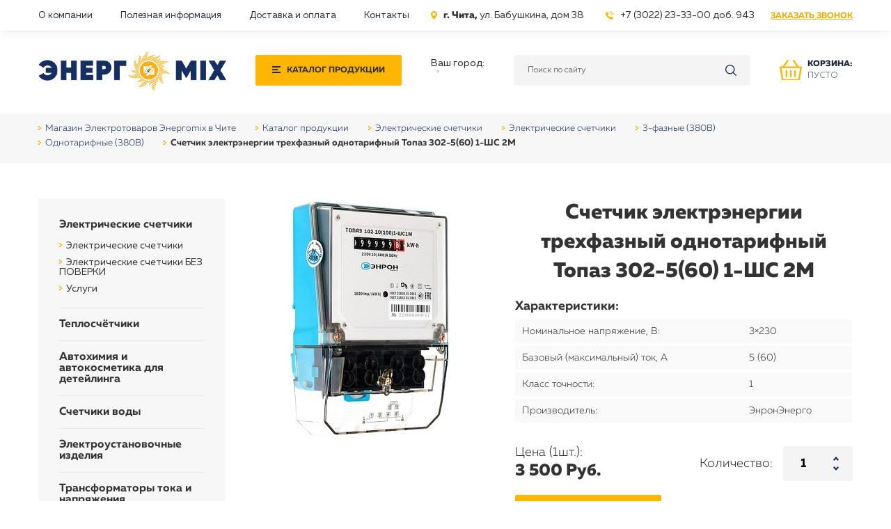

--- FILE ---
content_type: text/html; charset=UTF-8
request_url: https://shop.e-sbyt.ru/schetchik-elektrenergii-trexfaznyij-odnotarifnyij-topaz-302-5(60)-1-shs-2m.html
body_size: 6549
content:
<!DOCTYPE html>
<html>
<head>
    <!-- Global site tag (gtag.js) - Google Analytics -->
<script async src="https://www.googletagmanager.com/gtag/js?id=UA-154694016-1"></script>
<script>
  window.dataLayer = window.dataLayer || [];
  function gtag(){dataLayer.push(arguments);}
  gtag('js', new Date());

  gtag('config', 'UA-154694016-1');
</script>

    <!-- Yandex.Metrika counter -->
<script type="text/javascript" >
   (function(m,e,t,r,i,k,a){m[i]=m[i]||function(){(m[i].a=m[i].a||[]).push(arguments)};
   m[i].l=1*new Date();k=e.createElement(t),a=e.getElementsByTagName(t)[0],k.async=1,k.src=r,a.parentNode.insertBefore(k,a)})
   (window, document, "script", "https://mc.yandex.ru/metrika/tag.js", "ym");

   ym(56616859, "init", {
        clickmap:true,
        trackLinks:true,
        accurateTrackBounce:true,
        webvisor:true
   });
</script>
<noscript><div><img src="https://mc.yandex.ru/watch/56616859" style="position:absolute; left:-9999px;" alt="" /></div></noscript>
<!-- /Yandex.Metrika counter -->
    <title>ЭнергоMIX - Счетчик электрэнергии  трехфазный однотарифный Топаз 302-5(60) 1-ШС 2М</title>
  <base href="https://shop.e-sbyt.ru/" />
  <meta http-equiv="Content-Type" content="text/html; charset=UTF-8" />
  <meta name="viewport" content="width=device-width, initial-scale=1, user-scalable=no">
  <meta name="keywords" content="">
  <meta name="description" content="">
  
  <link rel="stylesheet" href="templates/style.css?v=6">
  <link rel="stylesheet" href="templates/styleGlav.css">
  <link rel="stylesheet" href="templates/slick.css">
  <link rel="stylesheet" href="https://code.jquery.com/ui/1.12.1/themes/base/jquery-ui.css">
  <link rel="stylesheet" href="https://maxcdn.bootstrapcdn.com/font-awesome/4.5.0/css/font-awesome.min.css">
  <script src="https://code.jquery.com/jquery-1.10.2.js"></script>
  <script type="text/javascript" src="templates/js/slick.min.js"></script>
  <script src="templates/js/common.js?v=4"></script>
  <link rel="stylesheet" href="https://cdn.jsdelivr.net/gh/fancyapps/fancybox@3.5.7/dist/jquery.fancybox.min.css" />
  <script src="https://cdn.jsdelivr.net/gh/fancyapps/fancybox@3.5.7/dist/jquery.fancybox.min.js"></script>


<link rel="stylesheet" href="/assets/components/shopkeeper3/web/css/default/style.css" type="text/css" />
<link rel="stylesheet" href="/assets/components/ajaxform/css/default.css" type="text/css" />
</head>
<body>
  
  <div class="menubg"></div>
  <header class="header fixed">
    <div class="wrap">
      <div class="flex">
        <div class="logo">
          <a href="/"><img src="templates/img/logo.png"></a>
        </div>
        <div class="catalog">
          <button><img src="templates/img/catalog.png"> Каталог продукции</button>
          <ul class=""><li class="first active"><a href="elektricheskie-schetchiki/" >Электрические счетчики</a></li><li><a href="teploschyotchiki/" >Теплосчётчики</a></li><li><a href="avtoximiya-i-avtokosmetika/" >Автохимия и автокосметика для детейлинга</a></li><li><a href="schetchiki-vodyi/" >Счетчики воды</a></li><li><a href="elektroustanovochnyie-izdeliya/" >Электроустановочные изделия</a></li><li><a href="transformatoryi-toka-i-napryazheniya/" >Трансформаторы тока и напряжения</a></li><li><a href="elektrotexnicheskaya-produkcziya/" >Электротехническая продукция</a></li><li><a href="kabelno-provodnikovaya-produkcziya/" >Кабельно-проводниковая продукция</a></li><li><a href="svetotexnika-elektroinstrumentyi/" >Светотехника</a></li><li><a href="elektroinstrumentyi/" >Электроинструменты</a></li><li><a href="dopolnitelnyie-tovaryi/" >Дополнительные товары</a></li><li><a href="avtoximiya/" >Автохимия</a></li><li><a href="ruchnoj-instrument/" >Ручной инструмент</a></li><li><a href="teplotexnik/" >Теплотехника</a></li><li><a href="udliniteli/" >Удлинители</a></li><li><a href="datchiki-dvizheniya/" >Датчики движения</a></li><li class="last"><a href="elektromontazhnaya-produkczi/" >Электромонтажная продукция</a></li></ul>
        </div>
        <div class="menu">
          <ul class=""><li class="first"><a href="o-kompanii/" >О компании</a></li><li><a href="poleznaya-informacziya.html" >Полезная информация</a></li><li><a href="dostavka-i-oplata.html" >Доставка и оплата</a></li><li class="last"><a href="kontaktyi.html" >Контакты</a></li></ul>
        </div>
        <form action="rezultatyi-poiska.html" method="get"> 
    <input type="text" name="search" id="search" value="" placeholder="Поиск по сайту" />   
    <input type="hidden" name="id" value="442" />
    <button type="submit"></button>
</form>
        <div class="city">
          <span>г. Чита,</span> ул. Бабушкина, дом 38
        </div>
        <div class="phone">
          +7 (3022) 23-33-00 доб. 943
          <a>Заказать звонок</a>
        </div>
        <div class="cart">
          <a href="oformlenie-zakaza.html"></a>
          <span>Корзина:</span>
          <div class="shop-cart" data-shopcart="1">
    <div class="shop-cart-empty">Пусто</div>
</div>

        </div>
      </div>
    </div>
  </header>
  <div class="top-line">
    <div class="wrap">
      <div class="flex">
          <ul class=""><li class="first"><a href="o-kompanii/" >О компании</a></li><li><a href="poleznaya-informacziya.html" >Полезная информация</a></li><li><a href="dostavka-i-oplata.html" >Доставка и оплата</a></li><li class="last"><a href="kontaktyi.html" >Контакты</a></li></ul>
        <div class="city">
          <img src="templates/img/pointer.png"> <span>г. Чита,</span> ул. Бабушкина, дом 38
        </div>
        <div class="phone">
          <img src="templates/img/phone.png"> +7 (3022) 23-33-00 доб. 943 <a>Заказать звонок</a>
        </div>
      </div>
    </div>
  </div>
  <header class="header">
    <div class="wrap">
      <div class="flex">
        <div class="logo">
          <a href="/"><img src="templates/img/logo.png"></a>
        </div>
        <div class="catalog">
          <button><img src="templates/img/catalog.png"> Каталог продукции</button>
          <ul class=""><li class="first active"><a href="elektricheskie-schetchiki/" >Электрические счетчики</a></li><li><a href="teploschyotchiki/" >Теплосчётчики</a></li><li><a href="avtoximiya-i-avtokosmetika/" >Автохимия и автокосметика для детейлинга</a></li><li><a href="schetchiki-vodyi/" >Счетчики воды</a></li><li><a href="elektroustanovochnyie-izdeliya/" >Электроустановочные изделия</a></li><li><a href="transformatoryi-toka-i-napryazheniya/" >Трансформаторы тока и напряжения</a></li><li><a href="elektrotexnicheskaya-produkcziya/" >Электротехническая продукция</a></li><li><a href="kabelno-provodnikovaya-produkcziya/" >Кабельно-проводниковая продукция</a></li><li><a href="svetotexnika-elektroinstrumentyi/" >Светотехника</a></li><li><a href="elektroinstrumentyi/" >Электроинструменты</a></li><li><a href="dopolnitelnyie-tovaryi/" >Дополнительные товары</a></li><li><a href="avtoximiya/" >Автохимия</a></li><li><a href="ruchnoj-instrument/" >Ручной инструмент</a></li><li><a href="teplotexnik/" >Теплотехника</a></li><li><a href="udliniteli/" >Удлинители</a></li><li><a href="datchiki-dvizheniya/" >Датчики движения</a></li><li class="last"><a href="elektromontazhnaya-produkczi/" >Электромонтажная продукция</a></li></ul>
        </div>
        <div class="city_select">
            <span>Ваш город:</span>
            <b></b>
            <ul>
                <li><a href="schetchik-elektrenergii-trexfaznyij-odnotarifnyij-topaz-302-5(60)-1-shs-2m.html?city=Чита">Чита</a></li>
                <li><a href="schetchik-elektrenergii-trexfaznyij-odnotarifnyij-topaz-302-5(60)-1-shs-2m.html?city=Улан-Удэ">Улан-Удэ</a></li>
            </ul>
        </div>
        <form action="rezultatyi-poiska.html" method="get"> 
    <input type="text" name="search" id="search" value="" placeholder="Поиск по сайту" />   
    <input type="hidden" name="id" value="442" />
    <button type="submit"></button>
</form>
        <div class="cart">
          <a href="oformlenie-zakaza.html"></a>
          <span>Корзина:</span>
          <div class="shop-cart" data-shopcart="2">
    <div class="shop-cart-empty">Пусто</div>
</div>

        </div>
        <div class="menu-button"><i class="fa fa-bars"></i></div>
      </div>
    </div>
  </header>
    <div class="navi">
    <div class="wrap">
      <ol class="breadcrumb"><a href="/">Магазин Электротоваров Энергоmix в Чите</a>
<a href="katalog-produkczii/">Каталог продукции</a>
<a href="elektricheskie-schetchiki/">Электрические счетчики</a>
<a href="elektricheskie-schetchik/">Электрические счетчики</a>
<a href="3-faznyie/">3-фазные (380В)</a>
<a href="odnotarifnyie-(380v)/">Однотарифные (380В)</a>
<span>Счетчик электрэнергии  трехфазный однотарифный Топаз 302-5(60) 1-ШС 2М</span></ol>
    </div>
  </div>

  <div class="wrap">
    <div class="item-page flex">
      <nav>
        <ul class=""><li class="first active"><a href="elektricheskie-schetchiki/" >Электрические счетчики</a><ul class=""><li class="first active"><a href="elektricheskie-schetchik/" >Электрические счетчики</a></li><li><a href="elektricheskie-schetchiki-bez-poverki/" >Электрические счетчики БЕЗ ПОВЕРКИ</a></li><li class="last"><a href="uslugi/" >Услуги</a></li></ul></li><li><a href="teploschyotchiki/" >Теплосчётчики</a></li><li><a href="avtoximiya-i-avtokosmetika/" >Автохимия и автокосметика для детейлинга</a></li><li><a href="schetchiki-vodyi/" >Счетчики воды</a></li><li><a href="elektroustanovochnyie-izdeliya/" >Электроустановочные изделия</a></li><li><a href="transformatoryi-toka-i-napryazheniya/" >Трансформаторы тока и напряжения</a></li><li><a href="elektrotexnicheskaya-produkcziya/" >Электротехническая продукция</a></li><li><a href="kabelno-provodnikovaya-produkcziya/" >Кабельно-проводниковая продукция</a></li><li><a href="svetotexnika-elektroinstrumentyi/" >Светотехника</a></li><li><a href="elektroinstrumentyi/" >Электроинструменты</a></li><li><a href="dopolnitelnyie-tovaryi/" >Дополнительные товары</a></li><li><a href="avtoximiya/" >Автохимия</a></li><li><a href="ruchnoj-instrument/" >Ручной инструмент</a></li><li><a href="teplotexnik/" >Теплотехника</a></li><li><a href="udliniteli/" >Удлинители</a></li><li><a href="datchiki-dvizheniya/" >Датчики движения</a></li><li class="last"><a href="elektromontazhnaya-produkczi/" >Электромонтажная продукция</a></li></ul>
      </nav>
      
      <div class="info flex shk-item">
        <div class="image   ">
          <a href="templates/img/topaz102fullmed.jpg" data-fancybox="product"><img src="/assets/cache_image/templates/img/topaz102fullmed_346x0_55a.jpg" class="shk-image"></a>
        </div>
        <div class="text">
          <h1>Счетчик электрэнергии  трехфазный однотарифный Топаз 302-5(60) 1-ШС 2М</h1>
          
          <p>Характеристики:</p>
          <table>
                        <tr>
              <td>Номинальное напряжение, В:</td>
              <td>3×230</td>
            </tr>
            <tr>
              <td>Базовый (максимальный) ток, А</td>
              <td>5 (60)</td>
            </tr>
            <tr>
              <td>Класс точности:</td>
              <td>1</td>
            </tr>
            <tr>
              <td>Производитель:</td>
              <td>ЭнронЭнерго</td>
            </tr>

          </table>
          
          <form action="/schetchik-elektrenergii-trexfaznyij-odnotarifnyij-topaz-302-5(60)-1-shs-2m.html" method="post">
            <input type="hidden" name="shk-id" value="33" />
            <input type="hidden" name="shk-name" value="Счетчик электрэнергии  трехфазный однотарифный Топаз 302-5(60) 1-ШС 2М" />

            <div class="flex">
              <div class="price ">
                <div class="price-old-in">
                    Старая цена:<br />
                    <span> Руб.</span>
                </div>              
                <div class="price-in">
                  Цена (1шт.):<br />
                  <span>3 500 Руб.</span>
                </div>
              </div>
              
              <div class="items">
                Количество:
                <div class="number">
                  <span class="minus"></span>
                  <input type="text" value="1" name="shk-count"/>
                  <span class="plus"></span>
                </div>
              </div>
                            
            </div>
            <button type="submit">Добавить в корзину</button>
          </form>
        </div>
        <div class="txt">
          <h2>Описание товара</h2>
          <div class="row">
<div class="-col-xs-12 -col-sm-6 col-xs-12 col-sm-8 col-sm-offset-2">
<div class="catalog-detail-gray-descr">
<div class="catalog-detail-gray-descr">
<div class="catalog-detail-gray-descr">ТРЕХФАЗНЫЙ ОДНОТАРИФНЫЙ СЧЕТЧИК С КРЕПЛЕНИЕМ НА ПАНЕЛЬ</div>
<p><span>Счетчики прямого или трансформаторного включения, осуществляют учет активной энергии по одному тарифу в трехфазных четырехпроводных цепях переменного тока. Надежный прибор для трехфазного потребителя.</span></p>
</div>
</div>
<div class="row">
<div class="col-xs-12 col-sm-6">
<p> Преимущества</p>
<div class="row">
<div class="col-xs-12 col-sm-6">
<p>Клеммная колодка из негорючего пластика обеспечивает <span>безопасность эксплуатации</span> при прохождении токов до 100 А. В качестве зажимов используются <span>латунные гильзы</span>, которые обеспечивают необходимый при протекании больших токов теплоотвод.</p>
<p><span>Прозрачная крышка корпуса</span> позволяет визуально определить правильность подключения прибора, контролировать наличие дополнительных устройство, способствующих хищению электроэнергии.</p>
<p><span>Стопор обратного хода </span>и <span>двойной металлический экран</span>, исключают любое внешнее вмешательство в работу отсчетного устройства.</p>
<p> ЭМОУ содержит шесть целочисленных разрядов + один разряд для отображения десятых долей.</p>
</div>
</div>
</div>
</div>
</div>
</div>
        </div>
      </div>
      
    </div>
  </div>
    <footer class="footer">
    <div class="wrap">
      <div class="flex">
        <div class="logo">
          <a href="/"><img src="templates/img/logo.png"></a>
          <p>Акционерное общество «Читаэнергосбыт»</p>
        </div>
        <nav>
          <p>Меню сайта:</p>
          <ul class=""><li class="first"><a href="o-kompanii/" >О компании</a></li><li><a href="poleznaya-informacziya.html" >Полезная информация</a></li><li><a href="dostavka-i-oplata.html" >Доставка и оплата</a></li><li class="last"><a href="kontaktyi.html" >Контакты</a></li></ul>
        </nav>
        <nav>
          <p>Каталог товаров:</p>
          <ul class=""><li class="first active"><a href="elektricheskie-schetchiki/" >Электрические счетчики</a></li><li><a href="teploschyotchiki/" >Теплосчётчики</a></li><li><a href="avtoximiya-i-avtokosmetika/" >Автохимия и автокосметика для детейлинга</a></li><li><a href="schetchiki-vodyi/" >Счетчики воды</a></li><li><a href="elektroustanovochnyie-izdeliya/" >Электроустановочные изделия</a></li><li><a href="transformatoryi-toka-i-napryazheniya/" >Трансформаторы тока и напряжения</a></li><li><a href="elektrotexnicheskaya-produkcziya/" >Электротехническая продукция</a></li><li><a href="kabelno-provodnikovaya-produkcziya/" >Кабельно-проводниковая продукция</a></li><li><a href="svetotexnika-elektroinstrumentyi/" >Светотехника</a></li><li><a href="elektroinstrumentyi/" >Электроинструменты</a></li><li><a href="dopolnitelnyie-tovaryi/" >Дополнительные товары</a></li><li><a href="avtoximiya/" >Автохимия</a></li><li><a href="ruchnoj-instrument/" >Ручной инструмент</a></li><li><a href="teplotexnik/" >Теплотехника</a></li><li><a href="udliniteli/" >Удлинители</a></li><li><a href="datchiki-dvizheniya/" >Датчики движения</a></li><li class="last"><a href="elektromontazhnaya-produkczi/" >Электромонтажная продукция</a></li></ul>
        </nav>
        <div class="contacts">
          <p>Контакты:</p>
          <div class="item">
            <img src="templates/img/pointer.png">
            <span>г. Чита,</span> ул. Бабушкина, дом 38
          </div>
          <div class="item">
            <img src="templates/img/contacts3.png" style="width:12px">
            <a href="mailto:pushkarev_as@e-sbyt.ru" style="text-transform: none; display: inline; font-size:14px;">pushkarev_as@e-sbyt.ru</a>
          </div>
          <div class="item">
            <img src="templates/img/phone.png">
            <span>+7 (3022) 23-33-00 доб. 943</span><br/>
            <span>+7 (914) 460-03-99 </span>
            <a>Заказать звонок</a>
          </div>
        </div>
      </div>
    </div>
  </footer>
  <div class="bottom-line">
    <div class="wrap">
      <div class="flex">
        <div class="copy">© 2019 «Энергомикс». Все права защищены.</div>
        <div class="made">Разработка сайта <a href="http://forest-web.ru/">Forest web</a></div>
      </div>
    </div>
  </div>
    <div class="popup callback">
    <div class="window">
      <a class="close"></a>
      <div class="name">
        <span>Оставьте заявку</span>
        и мы вам перезвоним!
      </div>
      <form class="ajax_form" method="post" id="callBackForm">
        <div class="form-js">
          <input type="text" name="name" placeholder="Введите имя получателя" >
          <input type="text" name="phone" placeholder="Введите телефон получателя" >
          <button>оставить заявку</button>
          <p>Нажимая на кнопку «Оставить заявку», я даю согласие на обработку <a href="obrabotka-personalnyix-dannyix.html">персональных данных</a></p>
        </div>
        <div class="form-ok-js" style="display: none; font-size: 16px; text-align: center;">Сообщение успешно отправлено</div>
      
	<input type="hidden" name="af_action" value="8d6653a39616828e505a7aed17d6f126" />
</form>
    </div>
  </div>

  <div class="popup order-devices">
    <div class="window">
      <a class="close"></a>
      <div class="name">
        <span>Заявка на подключение</span>
        умного прибора учета
      </div>
      <div class="tabs">
        <ul>
          <li class="fl active">Физическое лицо</li>
          <li class="ul">Юридическое лицо</li>
        </ul>
      </div>
      <form class="ajax_form" method="post" id="orderDevicesForm1">
          <div class="flex">            
            <div class="item">
              <input type="text" name="name" placeholder="Введите ваше ФИО" required />
            </div>
            <div class="item">
              <input type="text" name="city" id="city" placeholder="Введите ваш город" >
            </div>
          </div>
          <div class="flex">            
            <div class="item">
              <input type="text" name="address" id="street" placeholder="Введите ваш адрес" >
            </div>
            <div class="item">
              <div class="flex">
                <input type="text" name="dom" id="house" placeholder="№ дома" >
                <input type="text" name="kv" placeholder="№ квартиры" >
              </div>
            </div>
          </div>
          <div class="flex">            
            <div class="item">
              <input type="text" name="phone" placeholder="Введите контактный телефон" required />
            </div>
            <div class="item">
              <input type="text" name="email" placeholder="Введите e-mail" >
            </div>
          </div>
          <div class="flex">            
            <div class="item">
              <div class="input-title">Установка Умного счетчика необходима <br />для учета ресурсов:</div>
              <div class="checkbox">
                <div>
                  <input id="check1" type="checkbox" name="type[]" value="Электроэнергия">
                  <label for="check1">Электроэнергия <span style=" display: block;
    font-size: 11px;
    padding-left: 25px;
    position: relative;
    margin-top: -13px;">(в стоимость входит установка прибора учета)</span></label>
                </div>
                <div>
                  <input id="check2" type="checkbox" name="type[]" value="Водоснабжение ГВ/ХВ">
                  <label for="check2">Водоснабжение ГВ/ХВ</label>
                </div>
                <div>
                  <input id="check3" type="checkbox" name="type[]" value="Газ">
                  <label for="check3">Газ</label>
                </div>
                <div>
                  <input id="check4" type="checkbox" name="type[]" value="Тепло">
                  <label for="check4">Тепло</label>
                </div>
              </div>
            </div>
            <div class="item">
              <div class="input-title">Способ оплаты:</div>
              <div class="checkbox">
                <div>
                  <input id="check5" type="checkbox" name="payment" value="Нужна рассрочка оплаты за установку умного счетчика на электроэнергию на 24 месяца">
                  <label for="check5" style="line-height: 20px;">Нужна рассрочка оплаты за установку умного счетчика на электроэнергию на 24 месяца</label>
                </div>
              </div>

            <!--    
                Установка умного счетчика для электроэнергии может быть оплачена в рассрочку на 24 месяца
              <div class="input-title">Способ оплаты:</div>
              <select name="payment" id="payment-form">
                <option value="Без рассрочки">Без рассрочки</option>
              </select>
            -->  
            </div>
          </div>
          <div class="flex">  
            <div class="item" style="padding-top:54px;">
              <p>Нажимая на кнопку «Оставить заявку», я даю согласие на обработку <a href="obrabotka-personalnyix-dannyix.html">персональных данных</a></p>
            </div>
            <div class="item" style="padding-top:40px;">
              <button>отправить заявку</button>
            </div>
          </div>
        
	<input type="hidden" name="af_action" value="98af56055985f2b6cdbc1ab07b4fb78c" />
</form>
      <form class="ajax_form" method="post" id="orderDevicesForm2" style="display: none;">
          <div class="flex">            
            <div class="item">
              <input type="text" name="name" placeholder="Наименование организации" required />
            </div>
            <div class="item">
              <input type="text" name="address" id="address" placeholder="Адрес организации" >
            </div>
          </div>
          <div class="flex">            
            <div class="item">
              <input type="text" name="face" placeholder="Контактное лицо" >
            </div>
            <div class="item">
              <input type="text" name="phone" placeholder="Контактный номер" required />
            </div>
          </div>
          <div class="flex">  
            <div class="item" style="padding-top:14px;">
              <p>Нажимая на кнопку «Оставить заявку», я даю согласие на обработку <a href="obrabotka-personalnyix-dannyix.html">персональных данных</a></p>
            </div>
            <div class="item" style="padding-top:0px;">
              <button>отправить заявку</button>
            </div>
          </div>
        
	<input type="hidden" name="af_action" value="371f3bfed47ee1a644154dca4cf3db95" />
</form>

    </div>
  </div>  

  <div class="popup order-devices-ok">
    <div class="window">
      <a class="close"></a>
      <div class="name">
        <span>Ваша заявка<br />зарегистрирована!</span>
        Наш менеджер свяжется с<br />Вами в ближайшее время для<br />уточнения всех деталей.
      </div>
    </div>
  </div>  
  
<link href="https://cdn.jsdelivr.net/npm/suggestions-jquery@19.8.0/dist/css/suggestions.min.css" rel="stylesheet" />
<script src="https://cdn.jsdelivr.net/npm/suggestions-jquery@19.8.0/dist/js/jquery.suggestions.min.js"></script>

<script>
var token = "5c4a8fe4781d93dd0f3c1ea4184089e48c9238d1";
var $city   = $("#city");
var $street = $("#street");
var $house  = $("#house");

// город и населенный пункт
$city.suggestions({
  token: token,
  type: "ADDRESS",
  hint: false,
  bounds: "city-settlement"
});

// улица
$street.suggestions({
  token: token,
  type: "ADDRESS",
  hint: false,
  bounds: "street",
  constraints: $city
});

// дом
$house.suggestions({
  token: token,
  type: "ADDRESS",
  hint: false,
  noSuggestionsHint: false,
  bounds: "house",
  constraints: $street
});
</script>  

<script>
    $("#address").suggestions({
        token: "5c4a8fe4781d93dd0f3c1ea4184089e48c9238d1",
        type: "ADDRESS",
        onSelect: function(suggestion) {
            console.log(suggestion);
        }
    });
</script>

<script src="/assets/components/shopkeeper3/web/js/lang/ru.js?v=3.2.7pl3"></script>
<script src="/assets/components/shopkeeper3/web/js/shopkeeper.js?v=3.2.7pl3"></script>
	<script type="text/javascript">
        SHK.data = {"price_total":"0.00","items_total":0,"items_unique_total":0,"delivery_price":0,"delivery_name":"","ids":[]};
        jQuery(document).ready(function(){
            SHK.init( {"prodCont":"div.shk-item","site_base_url":"\/","counterField":false,"counterFieldCart":true,"changePrice":"1","flyToCart":"image","noLoader":false,"allowFloatCount":false,"animCart":true,"goToOrderFormPage":false,"orderFormPageUrl":"\/","debug":false} );
        });
	</script>

<script src="/assets/components/ajaxform/js/default.js"></script>
<script type="text/javascript">AjaxForm.initialize({"assetsUrl":"\/assets\/components\/ajaxform\/","actionUrl":"\/assets\/components\/ajaxform\/action.php","closeMessage":"\u0437\u0430\u043a\u0440\u044b\u0442\u044c \u0432\u0441\u0435","formSelector":"form.ajax_form","pageId":33});</script>
</body>
</html>

--- FILE ---
content_type: text/css
request_url: https://shop.e-sbyt.ru/templates/style.css?v=6
body_size: 8779
content:
@font-face {
  font-family: 'Muller';
  src: url('fonts/MullerRegular.otf');
}
@font-face {
  font-family: 'MullerBold';
  src: url('fonts/MullerBold.otf');
}
@font-face {
  font-family: 'MullerThin';
  src: url('fonts/MullerThin.otf');
}
@font-face {
  font-family: 'MullerLight';
  src: url('fonts/MullerLight.otf');
}
@font-face {
  font-family: 'MullerExtraBold';
  src: url('fonts/MullerExtraBold.otf');
}
.up {
  text-transform: uppercase;
}
.none {
  text-decoration: none;
}
.th {
  font-family: 'MullerThin';
}
.el {
  font-weight: 200;
}
.l {
  font-family: 'MullerLight';
}
.reg {
  font-family: 'Muller';
}
.med {
  font-weight: 500;
}
.sb {
  font-weight: 600;
}
.bold {
  font-family: 'MullerBold';
}
.eb {
  font-family: 'MullerExtraBold';
}
.black {
  font-weight: 900;
}
.un {
  text-decoration: underline;
}
.in {
  display: inline-block;
}
.vam {
  vertical-align: middle;
}
.rel {
  position: relative;
}
.bl {
  display: block;
}
.abs {
  position: absolute;
}
.tr {
  position: absolute;
  left: 50%;
  top: 50%;
  -webkit-transform: translate(-50%, -50%);
          transform: translate(-50%, -50%);
}
.try {
  position: absolute;
  top: 50%;
  -webkit-transform: translateY(-50%);
          transform: translateY(-50%);
}
.trx {
  position: absolute;
  left: 50%;
  -webkit-transform: translateX(-50%);
          transform: translateX(-50%);
}
.tc {
  display: table-cell;
  vertical-align: middle;
}
.dn {
  display: none;
}
.tac {
  text-align: center;
}
.tal {
  text-align: left;
}
.tar {
  text-align: right;
}
.taj {
  text-align: justify;
}
.it {
  font-style: italic;
}
.sn {
  font-style: normal;
}
.popup {
  position: fixed;
  width: 120%;
  height: 100%;
  left: -10%;
  top: 0;
  overflow-y: scroll;
  background: rgba(1, 1, 1, 0.7);
  z-index: 11;
  display: none;
}
.b0 {
  border: 0;
}
.bn {
  background: none;
}
.w100 {
  width: 100%;
}
.h100 {
  height: 100%;
}
.wa {
  width: auto;
}
.p0 {
  padding: 0;
}
.m0 {
  margin: 0;
}
.poi {
  cursor: pointer;
}
.auto {
  top: auto;
  bottom: auto;
  left: auto;
  right: auto;
}
.noup {
  text-transform: none;
}
.fix {
  position: fixed;
}
.tn {
  -webkit-transform: none;
          transform: none;
}
.bf {
  background: #fff;
}
.cf {
  color: #fff;
}
.c0 {
  color: #000;
}
.ap {
  -webkit-appearance: none;
     -moz-appearance: none;
          appearance: none;
}
body,
html {
  width: 100%;
  height: 100%;
}
body {
  background: #fff;
  overflow-x: hidden;
}
body,
th,
td {
  font-family: 'Muller';
  font-size: 14px;
  color: #333333;
}
body,
form,
object,
h1,
h2,
h3,
h4,
h5,
h6,
p {
  margin: 0;
  padding: 0;
}
img,
table {
  border: none;
}
table {
  border-collapse: collapse;
}
table td {
  padding: 0;
}
a {
  color: #333333;
  cursor: pointer;
  -webkit-transition: all 200ms ease;
  transition: all 200ms ease;
}
a:hover {
  text-decoration: none;
}
input,
textarea,
button,
select {
  margin: 0;
  outline: none;
  -webkit-box-sizing: border-box;
  box-sizing: border-box;
  font-size: 14px;
  border: 0;
  font-family: 'Muller';
}
button,
input[type='submit'] {
  -webkit-transition: all 200ms ease;
  transition: all 200ms ease;
  cursor: pointer;
  border: 0;
}
ol,
ul {
  padding: 0;
  margin: 0;
  list-style: none;
}
img {
  max-width: 100%;
}
.an {
  -webkit-transition: all 200ms ease;
  transition: all 200ms ease;
}
.box {
  -webkit-box-sizing: border-box;
  box-sizing: border-box;
}
section,
header,
footer,
nav,
main {
  display: block;
}
.clear {
  clear: both;
}
.wrap {
  margin: 0 auto;
  width: 1170px;
}
.flex {
  display: -webkit-box;
  display: -ms-flexbox;
  display: flex;
  -ms-flex-wrap: wrap;
  flex-wrap: wrap;
  -webkit-box-pack: justify;
  -ms-flex-pack: justify;
  justify-content: space-between;
  align-items: start;
}
.top-line {
  -webkit-box-shadow: rgba(1, 1, 1, 0.1) 0 0 15px;
          box-shadow: rgba(1, 1, 1, 0.1) 0 0 15px;
  padding: 15px 0;
}
.top-line ul li {
  display: inline-block;
  margin-right: 40px;
}
.top-line ul li:last-child {
  margin-right: 0;
}
.top-line ul li a {
  color: #222b3f;
  text-decoration: none;
  font-size: 13px;
}
.top-line ul li a:hover {
  text-decoration: underline;
}
.top-line .city img {
  vertical-align: middle;
  margin: -2px 6px 0 0;
}
.top-line .city span {
  font-family: 'MullerExtraBold';
}
.top-line .phone img {
  vertical-align: middle;
  margin: -2px 6px 0 0;
}
.top-line .phone a {
  font-family: 'MullerBold';
  text-transform: uppercase;
  text-decoration: underline;
  color: #eca800;
  font-size: 12px;
  margin-left: 20px;
}
.header {
  padding: 30px 0;
}
.header.fixed {
  position: fixed;
  width: 100%;
  z-index: 8;
  background: #fff;
  -webkit-box-shadow: rgba(1, 1, 1, 0.1) 0 0 10px;
          box-shadow: rgba(1, 1, 1, 0.1) 0 0 10px;
  padding: 20px 0;
  -webkit-transition: all 200ms ease;
  transition: all 200ms ease;
  top: -100px;
  left: 0;
}
.header.fixed.opened {
  top: 0;
}
.header.fixed .logo {
  padding-top: 10px;
}
.header.fixed .logo img {
  width: 170px;
}
.header.fixed form input[type='text'] {
  width: 44px;
  font-size: 0;
}
.header.fixed form button {
  right: 15px;
}
.header .catalog {
  margin-top: 5px;
  position: relative;
}
.header .catalog button {
  font-family: 'MullerBold';
  text-transform: uppercase;
  color: #222b3f;
  font-size: 12px;
  border-radius: 2px;
  width: 210px;
  height: 44px;
  background: #ffb600;
}
.header .catalog button:hover {
  background: #ffd05c;
}
.header .catalog button img {
  vertical-align: middle;
  margin: -2px 6px 0 0;
}
.header .catalog ul {
  position: absolute;
  width: 100%;
  top: 58px;
  left: 0;
  background: #fff;
  -webkit-box-sizing: border-box;
  box-sizing: border-box;
  padding: 0 20px;
  z-index: 2;
  border-top: 3px solid #ffb600;
  display: none;
}
.header .catalog ul li a {
  display: block;
  padding: 10px 0;
  font-family: 'MullerBold';
  text-decoration: none;
  border-bottom: 1px solid #e7e7e7;
  line-height: 24px;
}
.header .catalog ul li a:hover {
  text-decoration: underline;
}
.header form {
  position: relative;
  margin-top: 5px;
}
.header form input[type='text'] {
  font-size: 12px;
  border-radius: 2px;
  width: 340px;
  height: 44px;
  padding: 0 20px;
  background: #f4f4f4;
}
.header form button {
  position: absolute;
  top: 14px;
  right: 20px;
  width: 16px;
  height: 16px;
  background: url('img/search.png');
}
.header .cart {
  padding-left: 40px;
  background: url('img/cart.png') no-repeat 0 0;
  text-transform: uppercase;
  font-size: 12px;
  color: #6e7c97;
  margin-top: 12px;
  position: relative;
}
.header .cart a {
  width: 100%;
  height: 100%;
  left: 0;
  top: 0;
  position: absolute;
}
.header .cart span {
  font-family: 'MullerExtraBold';
  color: #222b3f;
  display: block;
  margin-bottom: 5px;
}
.header .city {
  padding-left: 20px;
  background: url('img/pointer.png') no-repeat 0 0;
  margin-top: 12px;
}
.header .city span {
  font-family: 'MullerExtraBold';
  color: #222b3f;
  display: block;
  margin-bottom: 5px;
}
.header .phone {
  padding-left: 20px;
  background: url('img/phone.png') no-repeat 0 0;
  margin-top: 12px;
  font-family: 'MullerExtraBold';
  text-align: center;
}
.header .phone a {
  display: block;
  text-transform: uppercase;
  font-size: 12px;
  color: #ffb600;
  text-decoration: underline;
  margin-top: 5px;
}
.header .menu-button {
  cursor: pointer;
  font-size: 24px;
  margin-top: 16px;
  display: none;
}
.header .menu {
  width: 44px;
  height: 44px;
  background: url('img/menu-button.png');
  cursor: pointer;
  margin-top: 5px;
  position: relative;
}
.header .menu ul {
  position: absolute;
  width: 200px;
  top: 58px;
  left: 0;
  background: #fff;
  -webkit-box-sizing: border-box;
  box-sizing: border-box;
  padding: 0 20px;
  z-index: 2;
  border-top: 3px solid #ffb600;
  display: none;
}
.header .menu ul li a {
  display: block;
  padding: 10px 0;
  font-family: 'MullerBold';
  text-decoration: none;
  border-bottom: 1px solid #e7e7e7;
  line-height: 24px;
}
.header .menu ul li a:hover {
  text-decoration: underline;
}
.header .menu.active {
  background: url('img/menu-button2.png');
}
.index-page-slider .item {
  padding: 0;
}

.index-page-slider .item img:nth-child(1) {
  display: block;
}
.index-page-slider .item img:nth-child(2) {
  display: none;
}

.index-page-slider .item .flex {
  padding: 0 96px;
}
.index-page-slider .item .flex .text {
  width: 52%;
  color: #fff;
}
.index-page-slider .item .flex .text .name {
  font-size: 36px;
  font-family: 'MullerThin';
}
.index-page-slider .item .flex .text .name span {
  display: block;
  font-family: 'MullerExtraBold';
  font-size: 56px;
  text-transform: uppercase;
  margin: 15px 0;
}
.index-page-slider .item .flex .text .flex {
  padding: 0;
}
.index-page-slider .item .flex .text .flex .item {
  font-family: 'MullerThin';
  margin-bottom: 30px;
  padding: 0;
}
.index-page-slider .item .flex .text .flex .item span {
  display: block;
  font-family: 'MullerExtraBold';
  font-size: 18px;
  margin-top: 10px;
}
.index-page-slider .item .flex .text button {
  font-family: 'MullerBold';
  text-transform: uppercase;
  font-size: 12px;
  border-radius: 2px;
  background: #ffb600;
  width: 210px;
  height: 50px;
}
.index-page-slider .item .flex .text button:hover {
  background: #ffd05c;
}
.index-page-slider .item .flex .text button .fa {
  margin-left: 6px;
}
.index-page-slider .item .flex .image {
  width: 41%;
}
.index-page-slider .slick-prev,
.index-page-slider .slick-next {
  width: 44px;
  height: 85px;
  position: absolute;
  top: 50%;
  -webkit-transform: translateY(-50%);
          transform: translateY(-50%);
  padding: 0;
  font-size: 0;
  z-index: 2;
}
.index-page-slider .slick-prev {
  left: 30px;
  background: url('img/prev.png');
}
.index-page-slider .slick-next {
  right: 30px;
  background: url('img/next.png');
}
.index-catalog .name {
  text-align: center;
  font-family: 'MullerExtraBold';
  font-size: 36px;
  padding: 100px 0 40px;
}

.index-catalog .flex{
  justify-content: left;
  }
  
.index-catalog .item {
  margin-bottom: 30px;
  width: 23%;
  height: 270px;
  background: url('img/bg1.jpg') center / cover;
  position: relative;
  margin-right: 2%;
}
.index-catalog .item:hover {
  background: url('img/bg2.jpg') center / cover;
}
.index-catalog .item a {
  display: block;
  text-decoration: none;
  font-family: 'MullerBold';
  font-size: 18px;
  padding: 30px 30px;
}
.index-catalog .item img {
  position: absolute;
  right: 0;
  bottom: 0;
}

.index-catalog .banner-item{
  position: relative;
  background: url('img/banner-main.jpg') center / cover;
  width: 48%;
  margin-right: 2%;
  height: 270px;  
  }

.index-catalog .banner-item a{
  position: absolute;
  box-sizing: border-box;
  width: 100%;
  height: 100%;
  color: #fff;
  font-family: 'MullerBold';
  font-size: 30px;
  line-height: 36px;  
  text-decoration: none;
  padding: 44px 0 0 50px;
  }
  
.index-catalog .banner-item button{
  position: absolute;
  height: 50px;
  border-radius: 3px;
  color: #222b3f;
  font-family: 'MullerExtraBold';
  font-size: 12px;
  line-height: 51px;
  text-transform: uppercase;
  text-align: left;
  padding-left: 28px;
  }
  
  
.index-catalog .banner-item button.connect{
  width: 180px;
  margin: 130px 0 0 50px;
  background: #ffb600 url(img/banner-btn-bg.png) 144px 21px no-repeat;
  }

.index-catalog .banner-item button.more{
  width: 200px;
  margin: 200px 0 0 50px;
  background: #ffb600 url(img/banner-btn-bg.png) 170px 21px no-repeat;
  }

.index-catalog .banner-item button:hover{
  background-color: #ffd05c;    
  }

.index-catalog .list2 {
  padding: 0 150px;
}
.index-catalog .list2 .item {
  width: 31%;
}
.index-about {
  padding-bottom: 50px;
}
.index-about .name {
  text-align: center;
  font-family: 'MullerExtraBold';
  font-size: 36px;
  padding: 80px 0 40px 0;
}
.index-about img {
  width: 100%;
  margin-bottom: 50px;
}
.index-about .col {
  width: 48%;
  padding-bottom: 30px;
}
.index-about .col p {
  font-size: 16px;
  font-family: 'MullerLight';
  line-height: 24px;
  margin-bottom: 20px;
}
.index-about .item {
  width: 15%;
  margin-bottom: 30px;
}
.index-about .item img {
  width: 100%;
}
.footer {
  background: url('img/footer.jpg') center / cover;
  padding: 60px 0 30px;
}
.footer .logo {
  width: 270px;
}
.footer .logo p {
  font-family: 'MullerExtraBold';
  font-size: 16px;
  padding-top: 20px;
  line-height: 24px;
}
.footer nav p {
  font-family: 'MullerBold';
  font-size: 16px;
  margin-bottom: 12px;
}
.footer nav ul li {
  margin-bottom: 12px;
}
.footer nav ul li a {
  font-family: 'MullerLight';
  font-size: 13px;
  text-decoration: none;
}
.footer nav ul li a:hover {
  text-decoration: underline;
}
.footer .contacts p {
  font-family: 'MullerBold';
  font-size: 16px;
  margin-bottom: 20px;
}
.footer .contacts .item {
  margin-bottom: 15px;
  padding-left: 20px;
  position: relative;
  line-height: 24px;
}
.footer .contacts .item img {
  position: absolute;
  left: 0;
  top: 4px;
}
.footer .contacts .item span {
  font-family: 'MullerBold';
}
.footer .contacts .item a {
  font-family: 'MullerBold';
  text-transform: uppercase;
  text-decoration: underline;
  display: inline-block;
  color: #eca800;
  font-size: 12px;
  margin-top: 10px;
}
.bottom-line {
  padding: 20px 0;
  background: #efefef;
  font-size: 12px;
  font-family: 'MullerLight';
}
.bottom-line a {
  text-decoration: none;
  font-family: 'MullerExtraBold';
}
.popup .window {
  position: absolute;
  left: 50%;
  -webkit-transform: translateX(-50%);
          transform: translateX(-50%);
  top: 100px;
  margin-bottom: 100px;
  width: 370px;
  background: #fff;
  -webkit-box-sizing: border-box;
  box-sizing: border-box;
  padding: 50px;
}
.popup .window .close {
  position: absolute;
  width: 16px;
  height: 16px;
  top: 15px;
  right: 15px;
  background: url('img/close.png');
}
.popup .window .name {
  text-align: center;
  font-family: 'MullerLight';
  margin-bottom: 20px;
}
.popup .window .name span {
  display: block;
  font-family: 'MullerExtraBold';
  font-size: 30px;
  margin-bottom: 10px;
}
.popup .window input[type='text'] {
  width: 100%;
  height: 50px;
  padding: 0 15px;
  border: 2px solid #f7f7f7;
  background: #f7f7f7;
  margin-bottom: 20px;
}
.popup .window input[type='text']:focus {
  background: #fff;
}
.popup .window button,
#shopOrderForm [type="submit"]{
  width: 100%;
  height: 50px;
  font-family: 'MullerBold';
  text-transform: uppercase;
  background: #ffb600;
  margin-bottom: 20px;
  border-radius: 2px;
}
.popup .window p {
  font-size: 12px;
  font-family: 'MullerLight';
}
.popup .window p a {
  color: #e9a600;
}
.navi {
  padding: 15px 0;
  background: #f7f7f7;
  margin-bottom: 50px;
  font-family: 'MullerLight';
  font-size: 13px;
}
.navi a {
  color: #172e61;
  text-decoration: none;
  padding-left: 10px;
  background: url('img/navi.png') no-repeat 0 3px;
  margin-bottom: 8px;
  display: inline-block;
  margin-right: 25px;
}
.navi span {
  font-family: 'MullerBold';
  padding-left: 10px;
  background: url('img/navi.png') no-repeat 0 3px;
}
.item-page nav {
  width: 23%;
  margin-bottom: 30px;
}
.item-page nav ul {
  background: #f7f7f7;
  padding: 15px 30px;
}
.item-page nav ul li {
  padding: 15px 0;
  border-bottom: 1px solid #e7e7e7;
}
.item-page nav ul li:last-child {
  border-bottom: 0;
}
.item-page nav ul li a {
  font-family: 'MullerBold';
  font-size: 16px;
  text-decoration: none;
}
.item-page nav ul li a:hover {
  text-decoration: underline;
}
.item-page nav ul li ul {
  padding: 10px 0 0 0;
}
.item-page nav ul li ul li {
  padding: 5px 0;
  border-bottom: 0;
}
.item-page nav ul li ul li a {
  font-size: 14px;
  font-family: 'Muller';
  padding-left: 10px;
  background: url('img/navi.png') no-repeat 0 3px;
}
.item-page nav .filtr {
  border: 1px solid #e5e5e5;
  margin-top: 30px;
  padding: 0 25px;
}
.item-page nav .filtr .item {
  padding: 25px 0;
  border-bottom: 1px solid #e5e5e5;
}
.item-page nav .filtr .item .name {
  font-family: 'MullerBold';
  font-size: 16px;
  margin-bottom: 10px;
}
.item-page nav .filtr .item .inputs {
  height: 38px;
  background: #f7f7f7;
}
.item-page nav .filtr .item .inputs input[type='text'] {
  width: 50%;
  padding: 0 10px;
  height: 38px;
  border: 0;
  background: none;
  font-family: 'MullerLight';
  font-size: 12px;
}
.item-page nav .filtr .item .ui-widget.ui-widget-content {
  border: 0;
}
.item-page nav .filtr .item .ui-widget-content {
  background: #d2d2d2;
}
.item-page nav .filtr .item .ui-slider-horizontal {
  height: 5px;
}
.item-page nav .filtr .item .ui-state-default,
.item-page nav .filtr .item .ui-widget-content .ui-state-default,
.item-page nav .filtr .item .ui-widget-header .ui-state-default,
.item-page nav .filtr .item .ui-button,
.item-page nav .filtr .item html .ui-button.ui-state-disabled:hover,
.item-page nav .filtr .item html .ui-button.ui-state-disabled:active {
  border: 0;
  background: url('img/round.png');
  width: 14px;
  height: 14px;
  border-radius: 50%;
  -webkit-box-shadow: rgba(1, 1, 1, 0.1) 0 0 10px;
          box-shadow: rgba(1, 1, 1, 0.1) 0 0 10px;
  outline: none;
}
.item-page nav .filtr .item .ui-state-default:hover,
.item-page nav .filtr .item .ui-widget-content .ui-state-default:hover,
.item-page nav .filtr .item .ui-widget-header .ui-state-default:hover,
.item-page nav .filtr .item .ui-button:hover,
.item-page nav .filtr .item html .ui-button.ui-state-disabled:hover:hover,
.item-page nav .filtr .item html .ui-button.ui-state-disabled:active:hover {
  background: url('img/round2.png');
}
.item-page nav .filtr .item .ui-slider-horizontal .ui-slider-handle {
  top: -4px;
  margin-left: -4px;
}
.item-page nav .filtr .item .ui-widget-header {
  background: #ffb600;
}
.item-page nav .filtr .item a {
  font-size: 12px;
  color: #ffb600;
}
.item-page nav .filtr .item .checkbox {
  position: absolute;
  z-index: -1;
  opacity: 0;
}
.item-page nav .filtr .item .checkbox + label {
  position: relative;
  padding: 0 0 10px 20px;
  cursor: pointer;
  font-family: 'MullerLight';
  display: block;
  font-size: 12px;
}


.item-page nav .filtr .item .checkbox + label:before {
  content: '';
  position: absolute;
  top: 0;
  left: 0;
  width: 11px;
  height: 11px;
  background: url('img/checkbox2.png');
  -webkit-transition: .2s;
  transition: .2s;
}
.item-page nav .filtr .item .checkbox:checked + label:before {
  background: url('img/checkbox.png');
}
.item-page nav .filtr .buttons {
  padding: 25px 0;
}
.item-page nav .filtr .buttons img {
  vertical-align: middle;
  margin: -2px 2px 0 0;
}
.item-page nav .filtr .clean {
  font-family: 'MullerLight';
  display: inline-block;
  text-decoration: none;
  border-bottom: 1px dotted #000;
  font-size: 12px;
  margin-top: 15px;
}
.item-page nav .filtr button {
  font-family: 'MullerBold';
  text-transform: uppercase;
  font-size: 12px;
  border-radius: 2px;
  background: #ffb600;
  width: 105px;
  height: 44px;
}
.item-page nav .filtr button:hover {
  background: #ffd05c;
}
.item-page .info {
  width: 74%;
  margin-bottom: 50px;
}
.item-page .info .image {
  width: 40%;
  position: relative;
}

.item-page .info .image.sale:before,
.item-page .info .image.hit:before,
.item-page .info .image.new:before{
  display: block;
  position: absolute;
  top: 10px;
  left: 10px;
  padding: 10px 15px 0;
  height: 20px;
  border-radius: 3px;
  font-family: 'MullerExtraBold';
  font-size: 13px;
  text-transform: uppercase;
  color: #fff;  
  }  

.item-page .info .image.sale:before{
  content: "Скидка";
  box-shadow: 0 6px 20px rgba(196, 91, 91, 0.4);
  background-color: #d94f4f;
  }

.item-page .info .image.new:before{
  content: "Новинка";
  background-color: #71c45b;
  box-shadow: 0 6px 20px rgba(113, 196, 91, 0.4);
  }

.item-page .info .image.hit:before{
  content: "Хит продаж";
  background-color: #4fa7d9;
  box-shadow: 0 6px 20px rgba(79, 167, 217, 0.4);
  }





.item-page .info .text {
  width: 56%;
}
.item-page .info .text h1 {
  font-family: 'MullerExtraBold';
  font-size: 30px;
  margin-bottom: 20px;
  line-height: 42px;
}
.item-page .info .text p {
  font-family: 'MullerBold';
  font-size: 18px;
  margin-bottom: 10px;
}
.item-page .info .text table {
  width: 100%;
  margin-bottom: 30px;
}
.item-page .info .text table tr td {
  border-bottom: 4px solid #fff;
  background: #f9f9f9;
  font-family: 'MullerLight';
  padding: 10px;
}
.item-page .info .text .price {
  font-family: 'MullerLight';
  font-size: 18px;
  margin-bottom: 20px;
  width: 50%;
}
.item-page .info .text .price span {
  display: block;
  font-family: 'MullerExtraBold';
  margin-top: 5px;
  font-size: 30px;
}


.item-page .info .text .price .price-old-in{
  display: none;
  }

.item-page .info .text .price-old .price-in,
.item-page .info .text .price-old .price-old-in{
  width: 49%;
  text-align: left;
  display: inline-block;  
  }

.item-page .info .text .price-in span {
  display: block;
  font-family: 'MullerExtraBold';
  font-size: 24px;
  margin-top: 5px;        
}

.item-page .info .text .price .price-old-in{
  color: #abafba;
  font-size: 14px;
  line-height: 24px;
  font-family: 'MullerLight';
  }

.item-page .info .text .price .price-old-in span{
  font-family: 'MullerExtraBold';
  margin-top: 5px;
  position: relative;
  font-size: 14px;
  line-height: 24px;
  display: inline-block;
  }
  
.item-page .info .text .price .price-old-in span:before {
  border-bottom: 2px solid red;
  position: absolute;
  content: "";
  width: 100%;
  height: 50%;
  transform: rotate(-12deg);
}  

.item-page .info .text .price-old .price-in span{
  color: #d94f4f;
  font-size: 20px;
  }


.item-page .info .text .items {
  font-family: 'MullerLight';
  font-size: 18px;
  margin-bottom: 20px;
}
.item-page .info .text .items .number {
  display: inline-block;
  margin-left: 10px;
  position: relative;
}
.item-page .info .text .items .number input[type='text'] {
  width: 100px;
  height: 50px;
  background: #f4f4f4;
  border-radius: 2px;
  font-family: 'MullerBold';
  font-size: 18px;
  padding: 0 25px;
}
.item-page .info .text .items .number span,
.shk_count_button  {
  cursor: pointer;
  right: 20px;
  position: absolute;
  width: 8px;
  height: 6px; 
  padding: 0; 
}
.item-page .info .text .items .number span.plus,
.shk_count_button.plus{
  top: 15px;
  background: url('img/up.png');
}

.shk_count_button.plus{
  top: 8px;
  }
  
.item-page .info .text .items .number span.plus:hover,
.shk_count_button.plus:hover {
  background: url('img/uph.png');
}
.item-page .info .text .items .number span.minus,
.shk_count_button.minus {
  bottom: 15px;
  background: url('img/down.png');
}

.shk_count_button.minus {
  bottom: 8px;
}
.item-page .info .text .items .number span.minus:hover,
.shk_count_button.minus:hover {
  background: url('img/downh.png');
}
.item-page .info .text button {
  font-family: 'MullerBold';
  text-transform: uppercase;
  font-size: 12px;
  border-radius: 2px;
  background: #ffb600;
  width: 210px;
  height: 50px;
}
.item-page .info .text button:hover {
  background: #ffd05c;
}
.item-page .txt {
  width: 100%;
  border-top: 2px solid #f1f1f1;
  padding-top: 40px;
  margin-top: 50px;
}
.item-page .txt h2 {
  font-family: 'MullerExtraBold';
  font-size: 30px;
  margin-bottom: 30px;
}
.item-page .txt p {
  font-family: 'MullerLight';
  font-size: 16px;
  line-height: 24px;
  margin-bottom: 20px;
}
.item-page .catalog {
  width: 74%;
  margin-bottom: 50px;
}
.item-page .catalog .sort {
  padding: 20px 0 30px;
}
.item-page .catalog .sort a {
  font-family: 'MullerBold';
  margin-left: 10px;
  color: #ffb600;
}
.item-page .catalog .sort a .fa {
  margin-left: 6px;
  font-size: 12px;
}
.item-page .catalog .sort select {
  border: 0;
  font-family: 'MullerBold';
  margin-left: 10px;
  color: #ffb600;
}

.item-page .catalog .flex{
  justify-content: left;
  }
  
.item-page .catalog .item {
  width: 31%;
  margin-right: 2%;
  -webkit-box-sizing: border-box;
  box-sizing: border-box;
  border: 1px solid #e5e5e5;
  margin-bottom: 30px;
  text-align: center;
  padding: 25px;
  position: relative;
}

.item-page .catalog .item.sale{
  border: 2px solid #d94f4f;
  }
  
  
.item-page .catalog .item.sale:before,
.item-page .catalog .item.hit:before,
.item-page .catalog .item.new:before{
  display: block;
  position: absolute;
  top: 10px;
  left: 10px;
  padding: 10px 15px 0;
  height: 20px;
  border-radius: 3px;
  font-family: 'MullerExtraBold';
  font-size: 13px;
  text-transform: uppercase;
  color: #fff;  
  }  

.item-page .catalog .item.sale:before{
  content: "Скидка";
  box-shadow: 0 6px 20px rgba(196, 91, 91, 0.4);
  background-color: #d94f4f;
  }

.item-page .catalog .item.new:before{
  content: "Новинка";
  background-color: #71c45b;
  box-shadow: 0 6px 20px rgba(113, 196, 91, 0.4);
  }

.item-page .catalog .item.hit:before{
  content: "Хит продаж";
  background-color: #4fa7d9;
  box-shadow: 0 6px 20px rgba(79, 167, 217, 0.4);
  }


.item-page .catalog .item .name {
  display: block;
  font-family: 'MullerExtraBold';
  text-decoration: none;
  font-size: 18px;
  line-height: 24px;
  padding: 15px 0;
}
.item-page .catalog .item .price {
  border-top: 1px solid #e5e5e5;
  font-family: 'MullerLight';
  padding: 20px 0;
}

.item-page .catalog .item .price .price-old-in{
  display: none;
  }

.item-page .catalog .item .price-old .price-in,
.item-page .catalog .item .price-old .price-old-in{
  width: 49%;
  text-align: left;
  display: inline-block;  
  }

.item-page .catalog .item .price-in span {
  display: block;
  font-family: 'MullerExtraBold';
  font-size: 24px;
  margin-top: 5px;
}

.item-page .catalog .item .price .price-old-in{
  color: #abafba;
  font-size: 14px;
  line-height: 24px;
  font-family: 'MullerLight';
  }

.item-page .catalog .item .price .price-old-in span{
  font-family: 'MullerExtraBold';
  margin-top: 5px;
  position: relative;
  }
  
.item-page .catalog .item .price .price-old-in span:before {
  border-bottom: 2px solid red;
  position: absolute;
  content: "";
  width: 100%;
  height: 50%;
  transform: rotate(-12deg);
}  

.item-page .catalog .item .price-old .price-in span{
  color: #d94f4f;
  font-size: 20px;
  }
  


.item-page .catalog .item .number {
  width: 50%;
  position: relative;
}
.item-page .catalog .item .number input[type='text'] {
  width: 100%;
  height: 44px;
  background: #f4f4f4;
  border-radius: 2px;
  font-family: 'MullerBold';
  font-size: 18px;
  padding: 0 25px;
}
.item-page .catalog .item .number span {
  cursor: pointer;
  right: 20px;
  position: absolute;
  width: 8px;
  height: 6px;
}
.item-page .catalog .item .number span.plus {
  top: 12px;
  background: url('img/up.png');
}
.item-page .catalog .item .number span.plus:hover {
  background: url('img/uph.png');
}
.item-page .catalog .item .number span.minus {
  bottom: 12px;
  background: url('img/down.png');
}
.item-page .catalog .item .number span.minus:hover {
  background: url('img/downh.png');
}
.item-page .catalog .item button {
  font-family: 'MullerBold';
  text-transform: uppercase;
  font-size: 12px;
  border-radius: 2px;
  background: #ffb600;
  width: 50%;
  height: 44px;
}
.item-page .catalog .item button:hover {
  background: #ffd05c;
}
.item-page .catalog .button {
  text-align: center;
  padding: 30px 0 50px;
}
.item-page .catalog .button button {
  font-family: 'MullerBold';
  text-transform: uppercase;
  font-size: 12px;
  border-radius: 4px;
  background: #ffb600;
  width: 180px;
  height: 50px;
}
.item-page .catalog .button button:hover {
  background: #ffd05c;
}
.item-page .catalog .button button img {
  vertical-align: middle;
  margin: -2px 6px 0 0;
}
h1 {
  text-align: center;
  font-family: 'MullerExtraBold';
  font-size: 36px;
  margin-bottom: 50px;
}
.contacts-page .item {
  background: #f7f7f7;
  margin-bottom: 40px;
  width: 31%;
  -webkit-box-sizing: border-box;
  box-sizing: border-box;
  padding: 30px 40px 20px 40px;
}
.contacts-page .item div {
  display: table-cell;
  vertical-align: middle;
  font-family: 'MullerLight';
  font-size: 18px;
  line-height: 26px;
}
.contacts-page .item div span {
  display: block;
  font-family: 'MullerExtraBold';
}
.contacts-page .item div img {
  max-width: 10000px;
  margin-right: 20px;
}
.contacts-map {
  height: 500px;
}
.about-page .text {
  width: 75%;
  padding-bottom: 40px;
}
.about-page .text .img_l {
  float: left;
  margin: 0 30px 10px 0;
  max-width: 50%;
}
.about-page .text p {
  font-size: 16px;
  line-height: 24px;
  font-family: 'MullerLight';
  margin-bottom: 20px;
}
.about-page .text p.big {
  font-family: 'MullerExtraBold';
  font-size: 19px;
}
.about-page .text .line {
  height: 1px;
  background: #f2f2f2;
  margin-bottom: 20px;
}
.about-page .text ul {
  padding: 0 0 10px 0;
}
.about-page .text ul li {
  margin-bottom: 20px;
  padding-left: 15px;
  font-size: 16px;
  line-height: 24px;
  font-family: 'MullerLight';
  position: relative;
}
.about-page .text ul li:before {
  content: "";
  position: absolute;
  width: 5px;
  height: 5px;
  background: #ffb600;
  left: 0;
  top: 8px;
}
.about-page .text ol {
  padding: 0 20px 10px 20px;
  list-style: decimal;
}
.about-page .text ol li {
  margin-bottom: 20px;
  font-size: 16px;
  line-height: 24px;
  font-family: 'MullerLight';
}
.about-page .text h2 {
  font-family: 'MullerExtraBold';
  font-size: 30px;
  margin-bottom: 30px;
}
.about-page .text .gallery .item {
  width: 32.5%;
  position: relative;
  margin-bottom: 10px;
  font-size: 0;
}
.about-page .text .gallery .item:hover a {
  opacity: 1;
}
.about-page .text .gallery .item img {
  width: 100%;
}
.about-page .text .gallery .item a {
  position: absolute;
  width: 100%;
  height: 100%;
  left: 0;
  top: 0;
  background: rgba(139, 157, 198, 0.5) url('img/zoom.png') no-repeat center;
  -webkit-transition: all 200ms ease;
  transition: all 200ms ease;
  opacity: 0;
}
.about-page nav {
  width: 23%;
  margin-bottom: 30px;
}
.about-page nav ul {
  background: #f7f7f7;
  padding: 10px 30px;
}
.about-page nav ul li {
  padding: 15px 0;
  border-bottom: 1px solid #e7e7e7;
}
.about-page nav ul li:last-child {
  border-bottom: 0;
}
.about-page nav ul li a {
  font-family: 'MullerBold';
  font-size: 16px;
  text-decoration: none;
}
.about-page nav ul li ul {
  padding: 10px 0 0 0;
}
.about-page nav ul li ul li {
  padding: 5px 0;
  border-bottom: 0;
}
.about-page nav ul li ul li a {
  font-size: 14px;
  font-family: 'Muller';
  padding-left: 10px;
  background: url('img/navi.png') no-repeat 0 3px;
}
.order-page form.order {
  width: 57.5%;
  margin-bottom: 40px;
}
.order-page form.order .name {
  font-family: 'MullerExtraBold';
  font-size: 24px;
  cursor: pointer;
  margin-bottom: 30px;
}
.order-page form.order .name.s {
  -webkit-filter: grayscale(100%);
          filter: grayscale(100%);
  opacity: .5;
}
.order-page form.order .name span {
  display: inline-block;
  font-size: 18px;
  width: 40px;
  height: 40px;
  line-height: 34px;
  text-align: center;
  border-radius: 50%;
  border: 4px solid #ffb600;
  -webkit-box-sizing: border-box;
  box-sizing: border-box;
  margin: -2px 20px 0 0;
}
.order-page form.order .item {
  margin-bottom: 20px;
}
.order-page form.order .item label {
  float: left;
  font-family: 'MullerBold';
  font-size: 16px;
  padding-top: 20px;
}
.order-page form.order .item .field {
  margin-left: 200px;
}
.order-page form.order .item .field input[type='text'],
.order-page form.order .item .field select {
  width: 100%;
  height: 50px;
  padding: 0 15px;
  border: 2px solid #f7f7f7;
  background: #f7f7f7;
}
.order-page form.order .item .field input[type='text']:focus,
.order-page form.order .item .field select:focus {
  background: #fff;
}
.order-page form.order .item .field textarea {
  width: 100%;
  height: 100px;
  padding: 15px;
  border: 2px solid #f7f7f7;
  background: #f7f7f7;
}
.order-page form.order .item .field textarea:focus {
  background: #fff;
}
.order-page form.order .item .field .type {
  width: 46%;
  -webkit-box-sizing: border-box;
  box-sizing: border-box;
  background: #f7f7f7;
  padding: 20px 30px 15px 30px;
  cursor: pointer;
}
.order-page form.order .item .field .type.active {
  border: 2px solid #e5e5e5;
  padding: 18px 28px 13px 28px;
}
.order-page form.order .item .field .type div {
  display: table-cell;
  vertical-align: middle;
  font-family: 'MullerBold';
  line-height: 20px;
}
.order-page form.order .item .field .type div img {
  max-width: 100000px;
  margin-right: 20px;
}
.order-page form.order .line {
  height: 1px;
  background: #f2f2f2;
  margin-bottom: 30px;
}
.order-page .list {
  width: 40%;
}
.order-page .list .content {
  -webkit-box-shadow: rgba(1, 1, 1, 0.2) 0 0 40px;
          box-shadow: rgba(1, 1, 1, 0.2) 0 0 40px;
  padding: 0 30px;
}
.order-page form .content.hidden {
    display: none;
}
.order-page .list .content .item {
  border-bottom: 1px solid #f1f1f1;
  display: table;
  width: 100%;
}
.order-page .list .content .item div {
  padding: 20px 20px 20px 0;
  display: table-cell;
  vertical-align: middle;
}
.order-page .list .content .item div.last {
  border-left: 1px solid #f1f1f1;
}
.order-page .list .content .item div:last-child {
  padding-right: 0;
}
.order-page .list .content .item div .name {
  display: block;
  line-height: 22px;
}
.order-page .list .content .item div .name span {
  display: block;
  font-family: 'MullerExtraBold';
}
.order-page .list .content .item div img {
  max-width: 10000px;
}
.order-page .list .content .item div .price {
  white-space: nowrap;
}
.order-page .list .content .item div .price span {
  display: block;
  font-family: 'MullerExtraBold';
  font-size: 18px;
  margin-top: 5px;
}
.order-page .list .content .result {
  text-align: right;
  font-family: 'MullerLight';
  font-size: 18px;
  padding: 30px 0;
}
.order-page .list .content .result span {
  font-family: 'MullerExtraBold';
  font-size: 24px;
  margin-left: 5px;
}

.categoty .item-sh{
  width: 49%;
  border: 3px solid #f7f7f7;
  background-color: #f7f7f7;
  text-align: center;
  margin-bottom: 10px;
  }

.categoty .item-sh:hover{
  border: 3px solid #ffb600;
  }

.categoty .item-sh img{
  float: left;
  }

.categoty .item-sh span.title1{
  display: inline-block;
  color: #222b3f;
  font-family: 'MullerBold';
  font-size: 16px;
  line-height: 20px;
  }
  
.categoty .item-sh span.title2{
  display: inline-block;
  font-family: 'MullerBold';
  color: white;
  font-size: 12px;
  line-height: 22px;
  text-decoration: none;
  background: #ffb600;
  width: 84px;
  }
  
.flex.categoty{
  justify-content: left;
  box-sizing: border-box;
  }
  
.categoty .item-category{
  width: 23%;
  margin-right: 2%;
  border: 3px solid #f7f7f7;
  background-color: #f7f7f7;
  text-align: center;
  margin-bottom: 10px;
  }

.categoty .item-category:hover{
  border: 3px solid #ffb600;
  }


.categoty .item-category .img a{
  display: table-cell;
  width: 450px;
  max-width: 100%;
  height: 165px;
  background: #fff;
  vertical-align: middle;
  }
  
.categoty .item-category .img img{
  max-width: 100%;
  max-height: 100%;
  }

.categoty .item-category .text{
  color: #222b3f;
  font-family: 'MullerBold';
  font-size: 16px;
  font-weight: 400;
  line-height: 24px;  
  padding: 13px 0px;
  }

.categoty .item-category .text a{
  color: #222b3f;
  text-decoration: none;
  }

.cart-block {
  max-width: 470px;
  box-shadow: rgba(1,1,1,.1) 0 0 30px;
  padding: 0 0 0 30px;
}
.cart-block .item {
  padding: 30px 0;
  border-bottom: 1px solid #f1f1f1;
}
.cart-block .item .name {
  display: block;
  font-family: 'MullerExtraBold';
  font-size: 16px;
  color: #222b3f;
  margin-bottom: 20px;
  text-decoration: none;
}
.cart-block .item .number {
  margin-top: 10px;
  position: relative;
}
.cart-block .item .number input[type='text'] {
  width: 90px;
  height: 34px;
  background: #f4f4f4;
  border-radius: 2px;
  font-family: 'MullerBold';
  font-size: 16px;
  padding: 0 25px;
}
.cart-block .item .number span {
  cursor: pointer;
  right: 20px;
  position: absolute;
  width: 8px;
  height: 6px;
}
.cart-block .item .number span.plus {
  top: 8px;
  background: url('img/up.png');
}
.cart-block .item .number span.plus:hover {
  background: url('img/uph.png');
}
.cart-block .item .number span.minus {
  bottom: 8px;
  background: url('img/down.png');
}
.cart-block .item .number span.minus:hover {
  background: url('img/downh.png');
}
.cart-block .item .items {
  padding-top: 10px;
}
.cart-block .item .price {
  padding-top: 10px;
}
.cart-block .item .price span {
  display: block;
  font-family: 'MullerExtraBold';
  font-size: 18px;
  margin-top: 18px;
}


.cart-block .item .price span.cart-price-old:before {
    content: ' ';
    position: absolute;
    left: -4px;
    top: 4px;
    width: 100%;
    height: 2px;
    background-color: rgb(148, 147, 147);
    transform: rotate(-13deg);
    }
.cart-block .item .price span.cart-price-old{
    position: relative;
    color: rgb(148, 147, 147);
    font-size: 15px;
    display: inline-block;        
    }

.cart-block .item .flex {
  position: relative;
}
.cart-block .item .delete {
  width: 82px;
  height: 86px;
  background: url('img/delete2.png') no-repeat center;
  border-left: 1px solid #f1f1f1;
}
.cart-block .item .delete:hover {
  background: url('img/delete.png') no-repeat center;
}
.cart-block .result {
  text-align: right;
  padding: 30px 30px 30px 0;
  font-size: 18px;
}
.cart-block .result span {
  font-size: 24px;
  font-family: 'MullerExtraBold';
  margin-left: 10px;
}

.devices .top-btn{
  position: relative;
  text-align: center;
  }

.devices .top-btn .line{
  position: absolute;
  top:50%;
  width: 100%;
  height: 1px;
  background-color: #e7e7e7;  
  }

.devices .top-btn button{
  position: relative;
  width: 370px;
  height: 70px;
  background-color: #ffb600;
  border-radius: 3px;  
  color: #222b3f;
  font-family: 'MullerExtraBold';
  font-size: 16px;
  line-height: 20px;
  text-transform: uppercase;
  }

.devices .top-btn button:hover{
  background-color: #ffd05c; 
  }

.devices .top-btn .top-btn-margin{
  position: relative;
  display: inline-block;
  background: #fff;
  padding: 0 30px ;
  }


.devices h2{
  font-family: 'MullerLight';
  color: #222b3f;
  font-size: 48px;
  line-height: 48px;
  font-weight: normal;
  text-align: center;
  padding-top: 118px;
  }

.devices .item,
.devices .item-odd{
  margin-top: 50px;
  }
  
.devices .item{
  background:  url(img/devices-bg1.jpg) center / cover no-repeat;
  }

.devices .item-odd{
  background:  url(img/devices-bg2.jpg) center / cover no-repeat;
  }


.devices .item img{
  float: left;
  max-width: 50%;
  }

.devices .item-odd img{
  float: right;
  max-width: 50%;
  }
  
.devices .item .text{
  padding: 105px 0 0 calc(50% + 50px);
  color: #222b3f;
  }

.devices .item-odd .text{
  padding: 97px 0 0 70px;
  }
  
.devices .item .text .title,
.devices .item-odd .text .title{
  color: #222b3f;
  font-family: 'MullerExtraBold';
  font-size: 30px;
  line-height: 48px;
  }
  
.devices .item .text p,
.devices .item-odd .text p{
  font-family: 'MullerLight';
  font-size: 18px;
  line-height: 26px;
  }

.devices .item:after,
.devices .item-odd:after{
  content: "";
  clear: both;
  display: block;
  }

.devices-footer{
  min-height: 700px;
  background:  url(img/devices-footer-bg.jpg) center / cover no-repeat;
  margin-top: 229px;
  padding-bottom: 36px;
  }
  
.devices-footer .info{
  position: relative;
  min-height: 250px;
  border: 5px solid #ffb600;
  top: -110px;
  background:  url(img/info-bg.png) 65px center no-repeat;
  background-color: #fff;
  padding-left: 240px;
  color: #222b3f;
  font-family: 'MullerLight';
  font-size: 20px;
  line-height: 28px;
  padding: 54px 50px 54px 240px;
  box-sizing: border-box;  
  }
  
.devices-footer .info strong{
  font-family: 'MullerExtraBold';
  font-size: 26px;
  line-height: 36px;
  font-weight: normal;  
  }
  
.devices-footer .contact{
  padding: 6px 70px 0 70px;
  }

.devices-footer .contact .title{
  font-family: 'MullerExtraBold';
  color: white;
  font-size: 30px;
  line-height: 36px;
  text-align: center; 
  padding-bottom: 45px; 
  }

.devices-footer .contact .phone{
  width: 50%;
  box-sizing: border-box;
  background:  url(img/devices-footer-phone.png) left center no-repeat;
  padding: 10px 0 10px 110px;
  }

.devices-footer .contact .phone a{
  display: block;
  color: white;
  font-family: 'MullerExtraBold';
  font-size: 24px;
  line-height: 36px;
  text-decoration: none;  
  }

.devices-footer .contact .address{
  width: 50%;
  box-sizing: border-box;
  background:  url(img/devices-footer-address.png) left center no-repeat;
  padding: 10px 0 10px 110px;
  color: white;
  font-size: 18px;
  font-family: 'MullerLight';
  line-height: 24px;
  }

.devices-footer .contact .address strong{
  font-family: 'MullerExtraBold';
  line-height: 24px;
  font-weight: normal;  
  }  


.devices-footer .contact span{
  display: block;
  text-align: center;
  color: #8f9ebf;
  font-family: 'MullerLight';
  font-size: 18px;
  font-weight: 400;
  line-height: 24px;
  padding: 20px 0 9px ;
  }

.devices-footer .contact button{
  display: block;
  margin: 0 auto;
  max-width: 700px;
  width: 90%;
  height: 100px;
  border: 2px solid rgba(255, 182, 0, 0.4);
  border-radius: 10px;
  background: none;
  color: #ffb600;
  font-family: 'MullerExtraBold';
  font-size: 36px;
  line-height: 40px;
  }

.devices-footer .contact button:hover{
  border: 2px solid rgba(255, 182, 0, 1);
  }
  
.popup.order-devices{
//  
  }
  
.popup.order-devices .window{
  width: 690px;
  padding: 54px 60px 54px 60px;
  }
  
.popup.order-devices .window .name{
  color: #222b3f;
  font-size: 24px;
  line-height: 20px; 
  }

.popup.order-devices .window .name span{
  margin-bottom: 18px;
  }

.popup.order-devices .tabs{
  padding: 16px 0 43px 0;
  }
  
.popup.order-devices .tabs ul li{
  position: relative;
  width: 50%;
  float: left;
  box-sizing: border-box;  
  height: 50px;
  background-color: white;
  border: 2px solid #f7f7f7;
  color: #222b3f;
  font-family: 'MullerBold';
  font-size: 13px;
  line-height: 50px;
  text-decoration: underline;
  cursor: pointer;
  text-align: center;
  }

.popup.order-devices .tabs ul li:hover{
  color: #ffb600;
  }
    
.popup.order-devices .tabs ul li:first-child{
  border-radius: 3px 0 0 3px;
  }
      
.popup.order-devices .tabs ul li:last-child{
  border-radius: 0px 3px 3px 0px;
  }
      
.popup.order-devices .tabs ul:after{
  display: block;
  content: "";
  clear: both;
  }

.popup.order-devices .tabs ul li.active,
.popup.order-devices .tabs ul li.active:hover{
  font-size: 16px;
  line-height: 50px;
  text-decoration: none;
  border: none ;
  background-color: #ffb600;
  color: #222b3f;
  }
  
.popup.order-devices .tabs ul li.active:after{
  content: ''; 
  position: absolute; 
  left: 50%; 
  bottom: -12px;
  border: 8px solid transparent;
  border-top: 8px solid #ffb600;  
  }

.popup.order-devices .item{
  width: calc(50% - 15px);
  }

.popup.order-devices .item:first-child{
  padding-right: 15px;
  }

.popup.order-devices .item:last-child{
  padding-left: 15px;
  }

.popup.order-devices .item .flex input[type='text']{
  width: 50%;
  }

.popup.order-devices .item .flex input[type='text']:first-child{
  border-right: 1px solid #d8d8d8;
  }

.popup.order-devices .item .input-title{
  position: relative;
  top: -6px;
  padding-bottom: 5px;
  color: #222b3f;
  font-family: 'MullerBold';
  font-size: 14px;
  line-height: 18px;  
  }
  
.popup.order-devices .item select{  
  width: 100%;
  height: 50px;
  padding: 0 15px;
  border: 2px solid #f7f7f7;
  background: #f7f7f7;
  color: #a3a3a3;
  }
  
.popup.order-devices .checkbox label {
	display: inline-block;
	cursor: pointer;
	position: relative;
  color: #222b3f;
  font-family: MullerLight;
  font-size: 16px;
  line-height: 30px;

  }  
.popup.order-devices .checkbox label:hover{
  text-decoration: underline;
  }
  
.popup.order-devices .checkbox input {
	display: none;
  }


.popup.order-devices .checkbox label:before {
	content: "";
	display: inline-block;
  width: 9px;
  height: 9px;
  background-color: #e5e5e5;
  border: 2px solid #e5e5e5;
  margin-right: 10px;
  }  

.popup.order-devices .checkbox label:hover:before{
  background-color: white;
  }  

.popup.order-devices .checkbox input:checked + label:before {
  content: "";
  background-color: #ffb600;
  }
  
.popup.order-devices-ok .window{
  width: 370px;
  height: 370px;
  background:  url(img/form-ok-bg.png) center 40px no-repeat;
  background-color: #51993f;  
  }
  
.popup.order-devices-ok .window .name{
  padding-top: 146px;
  color: white;
  font-family: 'MullerLight';
  font-size: 18px;
  line-height: 20px;
  }  

.popup.order-devices-ok .window .name span{
  font-family: 'MullerExtraBold';
  font-size: 24px;
  line-height: 30px;  
  }
  
.suggestions-suggestions img{
  display: none !important;
  }

@media (max-width: 1200px) {
  .wrap {
    width: 970px;
  }
  .top-line ul li {
    margin-right: 10px;
  }
  .top-line .phone a {
    margin-left: 5px;
  }
  .header form input[type='text'] {
    width: 240px;
  }
  .index-page-slider .item .flex .text .name span {
    font-size: 44px;
  }
  .index-page-slider .item .flex .text {
    width: 58%;
  }
  .index-catalog .list2 {
    padding: 0 50px;
  }
  .order-page form.order .item .field {
    margin-left: 160px;
  }
  .order-page form.order .item .field .type {
    width: 49%;
  }
  .order-page .list .content {
    padding: 0 15px;
  }
  .order-page .list .content .item div {
    padding: 15px 10px 15px 0;
  }
  .header .city {
    display: none;
  }
  .devices .item .text{
    padding: 25px 0 0 calc(50% + 20px);
    }
  
  .devices .item-odd .text{
    padding: 25px 0 0 50px;
    }  
  
  .devices-footer .contact .phone,
  .devices-footer .contact .address{
    width: 100%;
    }
}
@media (max-width: 991px) {
  .wrap {
    width: 747px;
  }
  .top-line .city {
    display: none;
  }
  .header form {
    display: none;
  }
  .index-page-slider .item .flex {
    padding: 0 50px;
  }
  .index-page-slider .item .flex .image {
    margin-right: -50px;
  }
  .index-catalog .item {
    width: 48%;
  }
  .index-catalog .banner-item {
    width: 98%;
  }
  .index-catalog .list2 {
    padding: 0;
  }
  .index-catalog .list2 .item {
    width: 48%;
  }
  .item-page nav {
    display: none;
  }
  .item-page .info {
    width: 100%;
  }
  .item-page .catalog {
    width: 100%;
  }
  .about-page nav {
    display: none;
  }
  .about-page .text {
    width: 100%;
  }
  .order-page .list {
    display: none;
  }
  .order-page form.order {
    width: 100%;
  }
  .header .phone {
    display: none;
  }
  
  .devices .item .text .title, 
  .devices .item-odd .text .title{
    line-height: 28px;
    }
    
  .devices .item .text p, 
  .devices .item-odd .text p {
    font-size: 16px;
    line-height: 20px;
    }  
  .devices .item br,
  .devices .item-odd br{
    display: none;
    } 
  
  
}
@media (max-width: 767px) {
  body {
    padding-top: 74px;
  }
  .wrap {
    width: auto;
    padding: 0 10px;
  }
  .cart-block {padding: 0 20px;}
  .cart-block .item {padding: 20px 0; position: relative;}
  .cart-block .item .flex {position: static;}
  .cart-block .item .delete {position: absolute; right: 0; top: 20px; border-left: 0; width: 30px; height: 30px;}
  .cart-block .item .name {padding-right: 40px;}
  .cart-block .item .image {width: 60px;}
  .cart-block .item .number input[type='text'] {width: 80px;}
  .cart-block .item .price span {font-size: 16px;}
  .cart-block .item .price {padding-top: 0;}
  .cart-block .item .items {padding-top: 0;}
  .cart-block .result {padding: 20px 0;}
  .header.fixed {
    top: -120px;
  }
  .top-line {
    padding: 0;
  }
  .top-line .phone {
    display: none;
  }
  .header {
    position: fixed;
    width: 100%;
    top: 0;
    left: 0;
    z-index: 9;
    background: #fff;
    -webkit-box-shadow: rgba(1, 1, 1, 0.1) 0 0 10px;
            box-shadow: rgba(1, 1, 1, 0.1) 0 0 10px;
  }
  .header .catalog button {
    font-size: 0;
    width: 44px;
  }
  .header {
    padding: 10px 0 15px;
  }
  .header .cart {
    width: 40px;
    height: 30px;
    overflow: hidden;
    font-size: 0;
    padding-left: 0;
  }
  .header.fixed {
    display: none;
  }
  .header.fixed .cart {
    display: none;
  }
  .header .logo {
    padding-top: 12px;
  }
  .header .logo img {
    width: 140px;
  }
  .header .menu-button {
    display: block;
  }
  .menubg {
    position: fixed;
    width: 100%;
    height: 100%;
    left: 0;
    top: 0;
    background: rgba(1, 1, 1, 0.7);
    z-index: 12;
    display: none;
  }
  .top-line ul {
    position: fixed;
    width: 280px;
    height: 100%;
    left: -280px;
    top: 0;
    z-index: 13;
    background: #fff;
    -webkit-transition: all 200ms ease;
    transition: all 200ms ease;
  }
  .top-line ul.opened {
    left: 0;
  }
  .top-line ul li {
    display: block;
    margin: 0;
  }
  .top-line ul li a {
    display: block;
    padding: 10px 20px;
    border-bottom: 1px solid #ccc;
  }
  .index-page-slider .slick-prev,
  .index-page-slider .slick-next {
    zoom: .6;
  }
  .index-page-slider .slick-prev {
    left: 5px;
  }
  .index-page-slider .slick-next {
    right: 5px;
  }
  .index-page-slider .item {
    padding: 30px 0;
  }
  .index-page-slider .item .flex .text {
    width: 100%;
  }
  .index-page-slider .item .flex .image {
    width: 100%;
    margin: 20px 0 0 0;
  }
  .index-page-slider .item .flex {
    padding: 0 30px;
  }
  .index-page-slider .item .flex .text .name {
    font-size: 24px;
  }
  .index-page-slider .item .flex .text .name span {
    font-size: 28px;
  }
  .index-page-slider .item .flex .text .flex .item {
    width: 100%;
    margin-bottom: 10px;
  }
  .index-catalog .name {
    padding: 30px 0;
  }
  .index-catalog .item {
    width: 100%;
  }
  .index-catalog .banner-item {
    width: 100%;
  }
  .index-catalog .list2 .item {
    width: 100%;
  }
  .index-about .name {
    padding: 30px 0;
  }
  .index-about .col {
    width: 100%;
    padding-bottom: 0;
  }
  .index-about .item {
    width: 100%;
    margin-bottom: 0;
    text-align: center;
  }
  .index-about .item img {
    width: auto;
  }
  .index-page-slider .item img:nth-child(1) {
    display: none;
  }
  .index-page-slider .item img:nth-child(2) {
    display: block;
  }
  
  
  .index-about .item img {
    margin-bottom: 20px;
  }
  .footer .logo {
    width: 100%;
    margin-bottom: 30px;
  }
  .footer nav {
    width: 100%;
  }
  .footer .contacts {
    width: 100%;
    padding-top: 30px;
  }
  .bottom-line {
    text-align: center;
  }
  .bottom-line .copy {
    width: 100%;
  }
  .bottom-line .made {
    width: 100%;
    padding-top: 10px;
  }
  .popup .window {
    width: 300px;
    padding: 40px 20px;
  }
  .item-page .info .image {
    width: 100%;
  }
  .item-page .info .text {
    width: 100%;
    padding-top: 20px;
  }
  .item-page .catalog .item {
    width: 100%;
  }
  .about-page .text .img_l {
    float: none;
    width: 100%;
    max-width: 100%;
    margin: 0 0 20px 0;
  }
  .about-page .text .gallery .item {
    width: 49%;
  }
  .order-page form.order .item label {
    float: none;
    padding: 0 0 10px 0;
    display: block;
  }
  .order-page form.order .item .field {
    margin: 0;
  }
  .order-page form.order .item .field .type {
    width: 100%;
    margin: 5px 0;
  }
  .order-page form.order .name {
    font-size: 21px;
  }
  .order-page form.order .name span {
    margin-right: 5px;
  }
  .header.fixed .catalog {
    display: block;
  }
  .header.fixed .catalog button {
    font-size: 0;
    width: 44px;
  }
  .header .catalog ul {
    left: auto;
    right: 0;
    width: 200px;
  }
  .header .menu ul {
    left: auto;
    right: 0;
    width: 200px;
  }

  .categoty .item-sh{
    width: 100%;    
    }
  .categoty .item-sh img{
    width: 150px;
    }
  
  .categoty .item-category{
    width: 45%;
    }
    
  .devices .item img,
  .devices .item-odd img{
    display: none;
    }
    
  .devices .item .text,
  .devices .item-odd .text{
    padding: 20px ;
    }

  
  .devices .item .text .title,
  .devices .item-odd .text .title{
    font-size: 30px;
    line-height: 38px;
    }
    
  .devices .item .text p,
  .devices .item-odd .text p{
    font-size: 18px;
    line-height: 26px;
    }

  h1{
    font-size: 30px;
    }
    
  .devices .top-btn button{
    width: 300px;
    }
  .devices .top-btn .top-btn-margin{
    padding: 0 ;
    }

  .devices-footer .info{
    background:  url(img/info-bg.png) center 30px no-repeat;
    background-color: #fff;
    padding: 200px 20px 20px 20px;
    text-align: center;
    }

  .devices-footer .contact{
    padding: 0 ;
    }

  .popup.order-devices .window{
    width: 390px;
    padding: 54px 40px 54px 40px;
    }
    
  .popup.order-devices .item{
    width: 100%;
    padding: 0 !important;
    }
    
  .popup.order-devices .window p{
    padding: 20px 0 ;
    }



}



.btn{
    font-family: 'MullerBold';
    text-transform: uppercase;
    font-size: 12px;
    border-radius: 2px;
    background: #ffb600;
    padding-left: 25px;
    padding-right: 25px;
    /* height: 44px; */
    line-height: 43px;
}


.button.btn-order{
    height: 50px;
    font-family: 'MullerBold';
    text-transform: uppercase;
    background: #ffb600;
    margin-bottom: 20px;
    border-radius: 2px;
    display: inline-block;
    line-height: 50px;
    vertical-align: middle;
    padding: 0 45px;
    margin-left: 15px;
    cursor: pointer;
}

.button.btn-order::before{
    content: "‹";
    font-size: 23px;
    display: inline-block;
    margin-right: 10px;
    position: relative;
    top: 1px;
}

.button.btn-order.btn-order_prev{
    border: 2px solid #ffb600;
    background: #fff !important;
}

.button.btn-order.btn-order_next::before{
    display: none;
}

.button.btn-order.btn-order_next::after{
    content: "›";
    font-size: 23px;
    display: inline-block;
    margin-left: 10px;
    position: relative;
    top: 1px;
}

.button.btn-order.disabled{
  cursor: default;
  opacity: 0.5;
}

.item_btns{
  text-align: right;
}

.field__group{
  display: flex;
  position: relative;
}

.field__group [name="house"]{
  width: 35% !important;
  
}

.field__group::before{
  top: 5px;
  bottom: 5px;
  content: '';
  display: block;
  background-color: #333333;
  opacity: 0.3;
  right: 58%;
  display: block;
  width: 1px;
  position: absolute;
}

.field__group::after{
  top: 5px;
  bottom: 5px;
  content: '';
  display: block;
  background-color: #333333;
  opacity: 0.3;
  right: 41%;
  display: block;
  width: 1px;
  position: absolute;
}


.delivery-adress__item{
  width: 50%;
  float: left;
  padding: 10px 10px;
  box-sizing: border-box;

}

.delivery-adress__body{
  font-weight: bold;
  padding-top: 5px;
}

.delivery-adress{
  margin-top: 10px;
}

.delivery-block{
  display: none;
}

.delivery-block.active{
  display: block;
}


.order-page form.order .item .field .type.active{
      border: 2px solid #999999;
}

.no-count{
  color: #ffb600;
  font-weight: bold;
  font-size: 18px;
  }
  
/*** CITY SELECT ***/

.city_select {
    margin: 10px 0 0;
    position: relative;
}

.city_select span {
    color: #292929;
    display: block;
    margin: 0 0 5px;
}

.city_select b {
    color: #172e61;
    font-size: 16px;
    position: relative;
    border-bottom: 1px dotted #b8bfce;
    font-weight: 900;
    cursor: pointer;
}

.city_select b:after {
    content: '';
    position: absolute;
    right: -13px;
    top: 50%;
    transform: translateY(-50%);
    width: 0;
    height: 0;
    border-style: solid;
    border-width: 5px 3px 0 3px;
    border-color: #d4d4d4 transparent transparent transparent;
}

.city_select ul {
    background: #FFF;
    padding: 18px 20px;
    box-shadow: 0px 10px 27px 0px rgba(0, 0, 0, 0.27);
    border-radius: 3px;
    position: absolute;
    left: 0;
    top: 100%;
    margin: 10px 0 0;
    z-index: 35;
    width: 120px;
    box-sizing: border-box;
    display: none;
}

.city_select ul li {
    margin: 0 0 10px;
}

.city_select ul li:last-child {
    margin: 0;
}

.city_select ul li a {
    font-size: 16px;
    color: #5e5e5e;
    text-decoration: none;
    transition: .3s color;
}

.city_select ul li a:hover {
    color: #172e61;
}

@media (max-width: 474px) {
.header .logo img {
    width: 90px;
}

.header .catalog button {
    width: 32px;
    height: 32px;
    text-align: center;
}

.header .catalog button img {
    margin: 0 auto;
}

.header .cart {
    width: 30px;
    height: 25px;
    background-size: contain;
    margin: 8px 0 0;
}

.header .menu-button {
    margin-top: 10px;
}

.city_select {
    margin: 9px 0 0;
}

.city_select span {
    font-size: 11px;
    margin: 0 0 2px;
}

.city_select b {
    font-size: 13px;
}

.city_select ul li a {
    font-size: 13px;
}


}

--- FILE ---
content_type: text/css
request_url: https://shop.e-sbyt.ru/templates/styleGlav.css
body_size: 2674
content:
@font-face {
  font-family: 'Muller';
  src: url('fonts/MullerUltraLight.eot');
  src: local('Muller UltraLight'), local('MullerUltraLight'), url('fonts/MullerUltraLight.eot?#iefix') format('embedded-opentype'), url('fonts/MullerUltraLight.woff2') format('woff2'), url('fonts/MullerUltraLight.woff') format('woff'), url('fonts/MullerUltraLight.ttf') format('truetype');
  font-weight: 200;
  font-style: normal;
}
@font-face {
  font-family: 'Muller';
  src: url('fonts/MullerBoldItalic.eot');
  src: local('Muller Bold Italic'), local('MullerBoldItalic'), url('fonts/MullerBoldItalic.eot?#iefix') format('embedded-opentype'), url('fonts/MullerBoldItalic.woff2') format('woff2'), url('fonts/MullerBoldItalic.woff') format('woff'), url('fonts/MullerBoldItalic.ttf') format('truetype');
  font-weight: bold;
  font-style: italic;
}
@font-face {
  font-family: 'Muller';
  src: url('fonts/MullerMedium.eot');
  src: local('Muller Medium'), local('MullerMedium'), url('fonts/MullerMedium.eot?#iefix') format('embedded-opentype'), url('fonts/MullerMedium.woff2') format('woff2'), url('fonts/MullerMedium.woff') format('woff'), url('fonts/MullerMedium.ttf') format('truetype');
  font-weight: 500;
  font-style: normal;
}
@font-face {
  font-family: 'Muller';
  src: url('fonts/MullerExtraBoldItalic.eot');
  src: local('Muller ExtraBold Italic'), local('MullerExtraBoldItalic'), url('fonts/MullerExtraBoldItalic.eot?#iefix') format('embedded-opentype'), url('fonts/MullerExtraBoldItalic.woff2') format('woff2'), url('fonts/MullerExtraBoldItalic.woff') format('woff'), url('fonts/MullerExtraBoldItalic.ttf') format('truetype');
  font-weight: 800;
  font-style: italic;
}
@font-face {
  font-family: 'Muller';
  src: url('fonts/MullerUltraLightItalic.eot');
  src: local('Muller UltraLight Italic'), local('MullerUltraLightItalic'), url('fonts/MullerUltraLightItalic.eot?#iefix') format('embedded-opentype'), url('fonts/MullerUltraLightItalic.woff2') format('woff2'), url('fonts/MullerUltraLightItalic.woff') format('woff'), url('fonts/MullerUltraLightItalic.ttf') format('truetype');
  font-weight: 200;
  font-style: italic;
}
@font-face {
  font-family: 'Muller';
  src: url('fonts/MullerRegular.eot');
  src: local('Muller Regular'), local('MullerRegular'), url('fonts/MullerRegular.eot?#iefix') format('embedded-opentype'), url('fonts/MullerRegular.woff2') format('woff2'), url('fonts/MullerRegular.woff') format('woff'), url('fonts/MullerRegular.ttf') format('truetype');
  font-weight: normal;
  font-style: normal;
}
@font-face {
  font-family: 'Muller';
  src: url('fonts/MullerBlackItalic.eot');
  src: local('Muller Black Italic'), local('MullerBlackItalic'), url('fonts/MullerBlackItalic.eot?#iefix') format('embedded-opentype'), url('fonts/MullerBlackItalic.woff2') format('woff2'), url('fonts/MullerBlackItalic.woff') format('woff'), url('fonts/MullerBlackItalic.ttf') format('truetype');
  font-weight: 900;
  font-style: italic;
}
@font-face {
  font-family: 'Muller Hairline';
  src: url('fonts/MullerHairlineItalic.eot');
  src: local('Muller Hairline Italic'), local('MullerHairlineItalic'), url('fonts/MullerHairlineItalic.eot?#iefix') format('embedded-opentype'), url('fonts/MullerHairlineItalic.woff2') format('woff2'), url('fonts/MullerHairlineItalic.woff') format('woff'), url('fonts/MullerHairlineItalic.ttf') format('truetype');
  font-weight: 100;
  font-style: italic;
}
@font-face {
  font-family: 'Muller';
  src: url('fonts/MullerHeavyItalic.eot');
  src: local('Muller Heavy Italic'), local('MullerHeavyItalic'), url('fonts/MullerHeavyItalic.eot?#iefix') format('embedded-opentype'), url('fonts/MullerHeavyItalic.woff2') format('woff2'), url('fonts/MullerHeavyItalic.woff') format('woff'), url('fonts/MullerHeavyItalic.ttf') format('truetype');
  font-weight: 900;
  font-style: italic;
}
@font-face {
  font-family: 'Muller';
  src: url('fonts/MullerThinItalic.eot');
  src: local('Muller Thin Italic'), local('MullerThinItalic'), url('fonts/MullerThinItalic.eot?#iefix') format('embedded-opentype'), url('fonts/MullerThinItalic.woff2') format('woff2'), url('fonts/MullerThinItalic.woff') format('woff'), url('fonts/MullerThinItalic.ttf') format('truetype');
  font-weight: 100;
  font-style: italic;
}
@font-face {
  font-family: 'Muller Hairline';
  src: url('fonts/MullerHairline.eot');
  src: local('Muller Hairline'), local('MullerHairline'), url('fonts/MullerHairline.eot?#iefix') format('embedded-opentype'), url('fonts/MullerHairline.woff2') format('woff2'), url('fonts/MullerHairline.woff') format('woff'), url('fonts/MullerHairline.ttf') format('truetype');
  font-weight: 100;
  font-style: normal;
}
@font-face {
  font-family: 'Muller';
  src: url('fonts/MullerHeavy.eot');
  src: local('Muller Heavy'), local('MullerHeavy'), url('fonts/MullerHeavy.eot?#iefix') format('embedded-opentype'), url('fonts/MullerHeavy.woff2') format('woff2'), url('fonts/MullerHeavy.woff') format('woff'), url('fonts/MullerHeavy.ttf') format('truetype');
  font-weight: 900;
  font-style: normal;
}
@font-face {
  font-family: 'Muller';
  src: url('fonts/MullerThin.eot');
  src: local('Muller Thin'), local('MullerThin'), url('fonts/MullerThin.eot?#iefix') format('embedded-opentype'), url('fonts/MullerThin.woff2') format('woff2'), url('fonts/MullerThin.woff') format('woff'), url('fonts/MullerThin.ttf') format('truetype');
  font-weight: 100;
  font-style: normal;
}
@font-face {
  font-family: 'Muller';
  src: url('fonts/MullerLightItalic.eot');
  src: local('Muller Light Italic'), local('MullerLightItalic'), url('fonts/MullerLightItalic.eot?#iefix') format('embedded-opentype'), url('fonts/MullerLightItalic.woff2') format('woff2'), url('fonts/MullerLightItalic.woff') format('woff'), url('fonts/MullerLightItalic.ttf') format('truetype');
  font-weight: 300;
  font-style: italic;
}
@font-face {
  font-family: 'Muller';
  src: url('fonts/MullerLight.eot');
  src: local('Muller Light'), local('MullerLight'), url('fonts/MullerLight.eot?#iefix') format('embedded-opentype'), url('fonts/MullerLight.woff2') format('woff2'), url('fonts/MullerLight.woff') format('woff'), url('fonts/MullerLight.ttf') format('truetype');
  font-weight: 300;
  font-style: normal;
}
@font-face {
  font-family: 'Muller';
  src: url('fonts/MullerBlack.eot');
  src: local('Muller Black'), local('MullerBlack'), url('fonts/MullerBlack.eot?#iefix') format('embedded-opentype'), url('fonts/MullerBlack.woff2') format('woff2'), url('fonts/MullerBlack.woff') format('woff'), url('fonts/MullerBlack.ttf') format('truetype');
  font-weight: 900;
  font-style: normal;
}
@font-face {
  font-family: 'Muller';
  src: url('fonts/MullerBold.eot');
  src: local('Muller Bold'), local('MullerBold'), url('fonts/MullerBold.eot?#iefix') format('embedded-opentype'), url('fonts/MullerBold.woff2') format('woff2'), url('fonts/MullerBold.woff') format('woff'), url('fonts/MullerBold.ttf') format('truetype');
  font-weight: bold;
  font-style: normal;
}
@font-face {
  font-family: 'Muller';
  src: url('fonts/MullerExtraBold.eot');
  src: local('Muller ExtraBold'), local('MullerExtraBold'), url('fonts/MullerExtraBold.eot?#iefix') format('embedded-opentype'), url('fonts/MullerExtraBold.woff2') format('woff2'), url('fonts/MullerExtraBold.woff') format('woff'), url('fonts/MullerExtraBold.ttf') format('truetype');
  font-weight: 800;
  font-style: normal;
}
@font-face {
  font-family: 'Muller Regular';
  src: url('fonts/MullerRegularItalic.eot');
  src: local('Muller Regular Italic'), local('MullerRegularItalic'), url('fonts/MullerRegularItalic.eot?#iefix') format('embedded-opentype'), url('fonts/MullerRegularItalic.woff2') format('woff2'), url('fonts/MullerRegularItalic.woff') format('woff'), url('fonts/MullerRegularItalic.ttf') format('truetype');
  font-weight: normal;
  font-style: italic;
}
@font-face {
  font-family: 'Muller';
  src: url('fonts/MullerMediumItalic.eot');
  src: local('Muller Medium Italic'), local('MullerMediumItalic'), url('fonts/MullerMediumItalic.eot?#iefix') format('embedded-opentype'), url('fonts/MullerMediumItalic.woff2') format('woff2'), url('fonts/MullerMediumItalic.woff') format('woff'), url('fonts/MullerMediumItalic.ttf') format('truetype');
  font-weight: 500;
  font-style: italic;
}
.up {
  text-transform: uppercase;
}
.none {
  text-decoration: none;
}
.th {
  font-weight: 100;
}
.el {
  font-weight: 200;
}
.l {
  font-weight: 300;
}
.reg {
  font-weight: 400;
}
.med {
  font-weight: 500;
}
.sb {
  font-weight: 600;
}
.bold {
  font-weight: 700;
}
.eb {
  font-weight: 800;
}
.black {
  font-weight: 900;
}
.un {
  text-decoration: underline;
}
.in {
  display: inline-block;
}
.vam {
  vertical-align: middle;
}
.rel {
  position: relative;
}
.bl {
  display: block;
}
.abs {
  position: absolute;
}
.tr {
  position: absolute;
  left: 50%;
  top: 50%;
  -webkit-transform: translate(-50%, -50%);
          transform: translate(-50%, -50%);
}
.try {
  position: absolute;
  top: 50%;
  -webkit-transform: translateY(-50%);
          transform: translateY(-50%);
}
.trx {
  position: absolute;
  left: 50%;
  -webkit-transform: translateX(-50%);
          transform: translateX(-50%);
}
.tc {
  display: table-cell;
  vertical-align: middle;
}
.dn {
  display: none;
}
.tac {
  text-align: center;
}
.tal {
  text-align: left;
}
.tar {
  text-align: right;
}
.taj {
  text-align: justify;
}
.it {
  font-style: italic;
}
.sn {
  font-style: normal;
}
.popup {
  position: fixed;
  width: 120%;
  height: 100%;
  left: -10%;
  top: 0;
  overflow-y: scroll;
  background: rgba(1, 1, 1, 0.7);
  z-index: 11;
  display: none;
}
.b0 {
  border: 0;
}
.bn {
  background: none;
}
.w100 {
  width: 100%;
}
.h100 {
  height: 100%;
}
.wa {
  width: auto;
}
.p0 {
  padding: 0;
}
.m0 {
  margin: 0;
}
.poi {
  cursor: pointer;
}
.auto {
  top: auto;
  bottom: auto;
  left: auto;
  right: auto;
}
.noup {
  text-transform: none;
}
.fix {
  position: fixed;
}
.tn {
  -webkit-transform: none;
          transform: none;
}
.bf {
  background: #fff;
}
.cf {
  color: #fff;
}
.c0 {
  color: #000;
}
.ap {
  -webkit-appearance: none;
     -moz-appearance: none;
          appearance: none;
}
.an {
  -webkit-transition: all 200ms ease;
  transition: all 200ms ease;
}
.box {
  -webkit-box-sizing: border-box;
  box-sizing: border-box;
}
.flex {
  display: -webkit-box;
  display: -ms-flexbox;
  display: flex;
  -ms-flex-wrap: wrap;
  flex-wrap: wrap;
  -webkit-box-pack: justify;
  -ms-flex-pack: justify;
  justify-content: space-between;
}
.flex2 {
  display: -webkit-box;
  display: -ms-flexbox;
  display: flex;
  -ms-flex-wrap: wrap;
  flex-wrap: wrap;
  -webkit-box-pack: justify;
  -ms-flex-pack: justify;
  justify-content: space-between;
}
.index-page-slider {
  position: relative;
}
.index-page-slider:after {
  content: "";
  position: absolute;
  width: 357px;
  height: 160px;
  background: url('img/discount.png');
  bottom: -90px;
  left: 50%;
  margin-left: -620px;
}
.index-catalog {
  font-family: 'Muller';
  padding-bottom: 50px;
}
.index-catalog .name {
  font-family: 'Muller';
  font-weight: 800;
}
.wrap__new{
    margin: 0 auto;
    max-width: 1360px;
}
.new-item .banner-item {
    position: relative;
    background: url(img/banner-main.jpg) center / cover;
    height: 100%;
    width: 100%;
    
}
.index-catalog .new-item {
  width: 32%;
  background: #f6f6f6;
  margin-bottom: 30px;
  position: relative;
}
.index-catalog .new-item:hover {
  background: #fff;
}

.index-catalog .new-item:hover:after {
  content: "";
  position: absolute;
  width: 100%;
  height: 100%;
  -webkit-box-sizing: border-box;
  box-sizing: border-box;
  border: 5px solid #ffb600;
  top: 0;
  left: 0;
  pointer-events: none;
}
.index-catalog .new-item .number {
  position: absolute;
  left: 50%;
  -webkit-transform: translateX(-50%);
          transform: translateX(-50%);
  top: 25px;
  font-size: 22px;
  font-weight: 700;
  background: #ffb600;
  width: 60px;
  height: 60px;
  line-height: 62px;
  text-align: center;
  border-radius: 50%;
  z-index: 2;
}
.index-catalog .new-item .content {
  width: 50%;
  -webkit-box-sizing: border-box;
  box-sizing: border-box;
  padding: 25px 35px 25px 25px;
}
.index-catalog .new-item .content .n {
  font-weight: 700;
  font-size: 20px;
  margin-bottom: 15px;
}
.index-catalog .new-item .content .n a {
  text-decoration: none;
}
.index-catalog .new-item .content ul {
  padding-bottom: 13px;
}
.index-catalog .new-item .content ul li {
  padding-left: 10px;
  background: url('img/li.png') no-repeat 0 3px;
  margin-bottom: 2px;
}
.index-catalog .new-item .content ul li a {
  font-size: 13px;
  text-decoration: none;
}
.index-catalog .new-item .content ul li a:hover {
  text-decoration: underline;
}
.index-catalog .new-item .content .more {
  font-weight: 700;
  text-decoration: none;
  color: #ffb600;
}
.index-catalog .new-item .image {
  width: 50%;
  height: 100%;
  top: 0;
  right: 0;
  position: absolute;
}
.new-index-about {
  background: #f6f6f6;
  padding: 100px 0 10px;
  margin-bottom: 40px;
  position: relative;
}
.new-index-about:before {
  content: "";
  position: absolute;
  width: 49%;
  height: 100%;
  top: 0;
  right: 0;
  background: url('img/about.jpg') center / cover;
}
.new-index-about:after {
  content: "";
  position: absolute;
  width: 100%;
  height: 100px;
  left: 0;
  bottom: 0;
  background: -webkit-gradient(linear, left top, left bottom, from(transparent), to(#ffffff));
  background: linear-gradient(to bottom, transparent, #ffffff);
}
.new-index-about .wrap {
  position: relative;
  z-index: 2;
}
.new-index-about .text {
  width: 48%;
}
.new-index-about .text .name {
  font-weight: 700;
  font-size: 36px;
  margin-bottom: 30px;
}
.new-index-about .text p {
  font-size: 16px;
  color: #222b3f;
  font-weight: 300;
  margin-bottom: 25px;
  line-height: 22px;
}
.new-index-about .text button {
  font-weight: 700;
  border-radius: 4px;
  background: #ffb600;
  padding: 17px 40px 15px 40px;
  text-transform: uppercase;
}
.new-index-about .text button:hover {
  background: #ffd05c;
}
.new-index-about .text button .fa {
  margin-left: 6px;
}
.new-index-about .gallery {
  padding-top: 80px;
}
.new-index-about .gallery .item {
  width: 19%;
  -webkit-box-sizing: border-box;
  box-sizing: border-box;
  border: 3px solid #fff;
  border-radius: 12px;
  overflow: hidden;
  margin-bottom: 30px;
  -webkit-box-shadow: rgba(1, 1, 1, 0.1) 0 0 10px;
          box-shadow: rgba(1, 1, 1, 0.1) 0 0 10px;
}
.new-index-about .gallery .item:hover {
  -webkit-box-shadow: rgba(1, 1, 1, 0.4) 0 0 30px;
          box-shadow: rgba(1, 1, 1, 0.4) 0 0 30px;
}
.callback-block {
  background: url('img/callback-block.png') center / cover;
  padding: 60px 40px;
  margin-bottom: 80px;
  position: relative;
}
.callback-block img {
  zoom: .85;
  position: absolute;
  left: 50%;
  -webkit-transform: translateX(-50%);
          transform: translateX(-50%);
  top: 0;
}
.callback-block .text {
  width: 32%;
  font-weight: 100;
  font-size: 30px;
  color: #fff;
}
.callback-block .text span {
  display: block;
  font-weight: 700;
  font-size: 60px;
  margin-bottom: 20px;
}
.callback-block form {
  width: 32%;
  padding-top: 5px;
}
.callback-block form input[type='text'] {
  width: 100%;
  height: 60px;
  font-weight: 100;
  font-size: 30px;
  border-radius: 4px;
  margin-bottom: 20px;
  padding: 0 5px;
  text-align: center;
}
.callback-block form button {
  width: 100%;
  height: 60px;
  font-weight: 700;
  text-transform: uppercase;
  color: #fff;
  font-size: 16px;
  background: #ffb600;
  border-radius: 4px;
  margin-bottom: 20px;
  color: #000;
}
.callback-block form button:hover {
  background: #ffd05c;
}
.callback-block form p {
  font-weight: 300;
  font-size: 12px;
  text-align: center;
  color: #fff;
  padding: 0 20px;
  line-height: 18px;
}
.callback-block form p a {
  color: #fff;
}
.index-map {
  position: relative;
  padding: 200px 0;
}
.index-map .mmap {
  position: absolute;
  width: 100%;
  height: 100%;
  top: 0;
  left: 0;
}
.index-map .wrap {
  pointer-events: none;
}
.index-map .block {
  background: #fff;
  width: 437px;
  border-radius: 10px;
  padding: 20px 70px;
  position: relative;
  z-index: 5;
  pointer-events: auto;
  -webkit-box-sizing: border-box;
  box-sizing: border-box;
}
.index-map .block .name {
  font-size: 30px;
  padding: 25px 0;
  font-weight: 800;
}
.index-map .block .item {
  padding: 25px 0 25px 70px;
  border-top: 1px solid #F2F2F2;
  font-size: 18px;
  line-height: 24px;
  font-weight: 300;
  position: relative;
}
.index-map .block .item img {
  position: absolute;
  top: 50%;
  -webkit-transform: translateY(-50%);
          transform: translateY(-50%);
  left: 0;
}
.index-map .block .item span {
  display: block;
  font-weight: 800;
}
@media (max-width: 1200px) {
  .callback-block .text span {
    font-size: 50px;
  }
  .index-page-slider:after {
    margin-left: -520px;
  }
}
@media (max-width: 991px) {
  .index-catalog .new-item {
    width: 100%;
  }
  .index-page-slider:after {
    margin-left: -400px;
  }
  .callback-block img {
    display: none;
  }
  .callback-block form {
    width: 48%;
  }
  .callback-block .text {
    width: 48%;
  }
  .index-map {
    padding: 100px 0;
  }
}
@media (max-width: 767px) {
  .index-page-slider .item img:nth-child(2) {
    width: 100%;
  }
  .index-page-slider:after {
    left: 10px;
    margin: 0;
    zoom: .7;
    bottom: -45px;
  }
  .index-catalog .new-item .content {
    width: auto;
    padding: 50px 20px 20px 20px;
  }
  .index-catalog .new-item {
    padding-top: 230px;
  }
  .index-catalog .new-item .image {
    width: 100%;
    height: 230px;
  }
  .index-catalog .new-item .number {
    top: 200px;
  }
  .new-index-about {
    padding: 240px 0 10px;
  }
  .new-index-about:before {
    width: 100%;
    height: 210px;
  }
  .new-index-about .text {
    width: auto;
  }
  .new-index-about .gallery {
    padding-top: 30px;
  }
  .new-index-about .gallery .item {
    width: 48%;
  }
  .new-index-about .gallery .item:last-child {
    display: none;
  }
  .callback-block {
    padding: 30px;
  }
  .callback-block .text {
    width: 100%;
    font-size: 24px;
  }
  .callback-block .text span {
    font-size: 36px;
  }
  .callback-block form {
    width: 100%;
    padding-top: 20px;
  }
  .index-map {
    padding: 0 0 300px 0;
  }
  .index-map .mmap {
    top: auto;
    bottom: 0;
    height: 270px;
  }
  .index-map .block {
    width: auto;
    -webkit-box-shadow: none;
            box-shadow: none;
    padding: 0;
    border-radius: 0;
  }
}


--- FILE ---
content_type: application/javascript; charset=utf-8
request_url: https://shop.e-sbyt.ru/templates/js/common.js?v=4
body_size: 1494
content:
function delivery() {
  SHK.selectDelivery( $('select[name="shk_delivery"]').val() );
  };
 
$(document).on('af_complete', function(event, response){
	var form = response.form;

	$('#'+form.attr('id')+' .form-js').slideUp();
	$('#'+form.attr('id')+' .form-ok-js').slideDown();
  
  if (response.success) {
    	if ( (form.attr('id') == 'orderDevicesForm1') || (form.attr('id') == 'orderDevicesForm2') ){
        $('.popup').fadeOut();
        $('.popup.order-devices-ok').fadeIn();
        };
    };  
	});

jQuery(function($){
	$(document).mouseup(function (e){
		var div = $(".header .catalog ul, .header .menu ul");
		if (!div.is(e.target)
		    && div.has(e.target).length === 0) {
			div.fadeOut();
			$('.header .menu').removeClass('active');
		}
	});
});

$(function(){
	/*$('.order-page form .name').click(function() {
		$('.order-page form .name').addClass('s');
		$(this).removeClass('s');
		$('.order-page form .content').addClass('hidden');
		$(this).next('.order-page form .content').removeClass('hidden');
	});*/

	$('.btn-order_prev:not(.disabled)').click(function(event) {
		$('.order-page form .name').addClass('s');
		$('.order-page form .content').addClass('hidden');

		var this_container = $(this).parents('.content');
		var this_title = $(this_container).prev();

		var next_container = $(this_container).prevAll('.content:first');
		var next_title = $(this_container).prevAll('.name:first');

		$(next_container).removeClass('hidden');
		$(next_title).removeClass('s');

		
		var destination = $('[action="oformlenie-zakaza.html"]').offset().top;
        $('html, body').animate( { scrollTop: destination }, 1100 );
	});

	$('[data-personal]').click(function() {
		var type_pers = $(this).attr('data-personal');

		if (type_pers=="yur") {
			
			$('.item_field-name label').text('ИНН*');
      $('#fullname').attr('placeholder','Введите ИНН получателя')
		}
		else{
			$('.item_field-name label').text('Имя*');
      $('#fullname').attr('placeholder','Введите имя получателя')
		}

		console.log(type_pers);
	});

	$('.btn-order_next:not(.disabled)').click(function(event) {
		$('.order-page form .name').addClass('s');
		$('.order-page form .content').addClass('hidden');

		var this_container = $(this).parents('.content');
		var this_title = $(this_container).prev();

		var next_container = $(this_container).nextAll('.content:first');
		var next_title = $(this_container).nextAll('.name:first');

		$(next_container).removeClass('hidden');
		$(next_title).removeClass('s');

		var destination = $('[action="oformlenie-zakaza.html"]').offset().top;
        $('html, body').animate( { scrollTop: destination }, 1100 );
	});

	$('.delivery_type').click(function(event) {
		var val = $(this).attr('data-value');
		$("[name='shk_delivery'] option").removeAttr("selected");
		$("[name='shk_delivery'] :contains('"+val+"')").attr("selected", "selected");
    delivery();

		$('.delivery-block').removeClass('active');

		$('[data-delivery-block="'+val+'"]').addClass('active');

	});

	$(window).scroll(function() {
		if($(this).scrollTop() > 160) {
			$('.header.fixed').addClass('opened');
		} else {
			$('.header.fixed').removeClass('opened');
		}
	});
	$('.header .menu').click(function() {
		$(this).addClass('active');
		$('.header .menu ul').fadeIn();
	});
	$('.order-page form .item .field .type').click(function() {
		$('.order-page form .item .field .type').removeClass('active');
		$(this).addClass('active');
		$(this).find('input').prop('checked', 'checked');
// 		$(this).find('input').trigger('click');
// 		console.log($(this).find('input'));
	});
  
	$('.tabs ul li').click(function() {  
		$('.tabs ul li').removeClass('active');
		$(this).addClass('active');
	});

	$('.tabs ul li.fl').click(function() {  
    $('#orderDevicesForm1').css('display','block');
    $('#orderDevicesForm2').css('display','none');
	});

	$('.tabs ul li.ul').click(function() {  
    $('#orderDevicesForm1').css('display','none');
    $('#orderDevicesForm2').css('display','block');
	});
  
    $('.minus').click(function () {
        var $input = $(this).parent().find('input');
        var count = parseInt($input.val()) - 1;
        count = count < 1 ? 1 : count;
        $input.val(count);
        $input.change();
        return false;
    });
    $('.plus').click(function () {
        var $input = $(this).parent().find('input');
        $input.val(parseInt($input.val()) + 1);
        $input.change();
        return false;
    });
	$('.popup .window .close').click(function() {
		$('.popup').fadeOut();
	});
	$('.top-line .phone a, .footer .contacts .item a').click(function() {
		$('.popup.callback').fadeIn();
	});

	$('.connect').click(function() {
		$('.popup.order-devices').fadeIn();
	});
  

	$('.header .catalog button').click(function() {
		$(this).parent().find('ul').fadeIn();
	});
	$('.menubg').click(function() {
		$('.menubg').fadeOut();
		$('.top-line ul').removeClass('opened');
	});
	$('.header .menu-button').click(function() {
		$('.menubg').fadeIn();
		$('.top-line ul').addClass('opened');
	});
	$('.index-page-slider').slick({
	});
	
	$('.city_select b').on('click', function(){
	   $(this).parent().find('ul').slideToggle(300)
	});

/*
	$('#orderDevicesForm1 .checkbox input, #orderDevicesForm1 .checkbox label').click(function() {
    if ($('#check1').is(':checked')){
      if ( $("select[id=payment-form] option").size() < 2 ){ 
        $("#payment-form").append( $('<option value="Рассрочка платежа">Рассрочка платежа</option>') );
        }
      } 
    else {
      $("#payment-form [value='Рассрочка платежа']").remove();
      }
    });
*/


});  